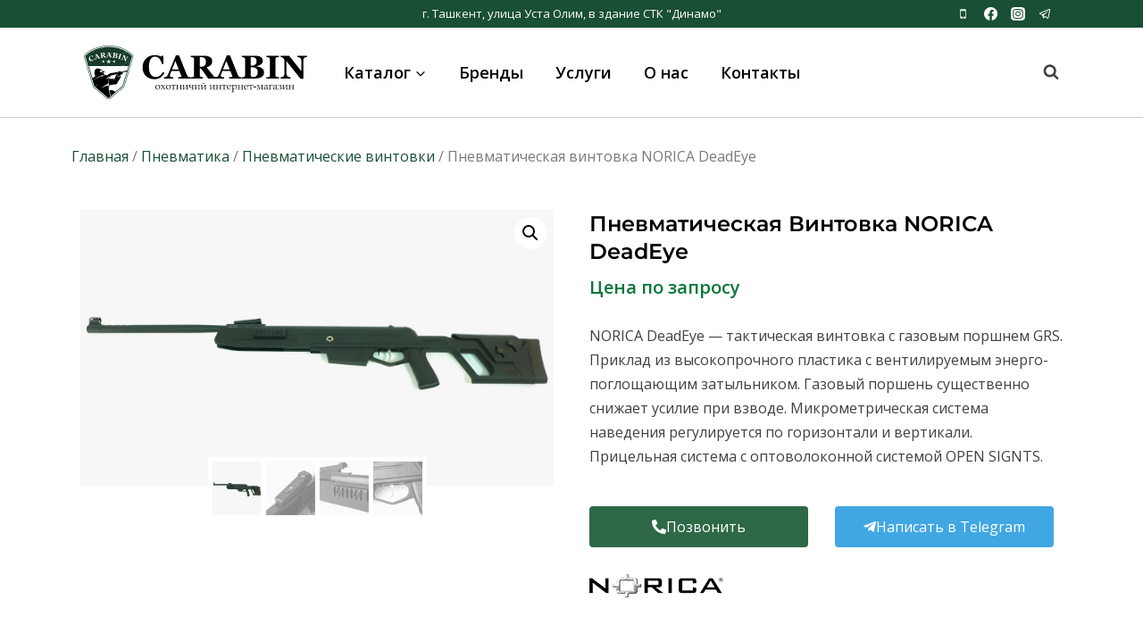

--- FILE ---
content_type: text/css
request_url: https://carabin.uz/wp-content/uploads/elementor/css/post-4716.css?ver=1767602475
body_size: 1636
content:
.elementor-4716 .elementor-element.elementor-element-5841934{margin-top:20px;margin-bottom:0px;}.elementor-4716 .elementor-element.elementor-element-5210c5a8 .woocommerce-breadcrumb{color:#7a7a7a;font-size:16px;line-height:1.7em;}.elementor-4716 .elementor-element.elementor-element-5210c5a8 .woocommerce-breadcrumb > a{color:var( --e-global-color-kadence1 );}.elementor-4716 .elementor-element.elementor-element-3de70157{margin-top:0px;margin-bottom:50px;}.elementor-4716 .elementor-element.elementor-element-5c4be2c5 > .elementor-element-populated{transition:background 0.3s, border 0.3s, border-radius 0.3s, box-shadow 0.3s;}.elementor-4716 .elementor-element.elementor-element-5c4be2c5 > .elementor-element-populated > .elementor-background-overlay{transition:background 0.3s, border-radius 0.3s, opacity 0.3s;}.elementor-4716 .elementor-element.elementor-element-1a0fc5de > .elementor-widget-wrap > .elementor-widget:not(.elementor-widget__width-auto):not(.elementor-widget__width-initial):not(:last-child):not(.elementor-absolute){--kit-widget-spacing:0px;}.elementor-4716 .elementor-element.elementor-element-4933cf5a .elementor-heading-title{font-family:"Montserrat", Sans-serif;font-size:24px;font-weight:600;text-transform:capitalize;line-height:1.3em;}.woocommerce .elementor-4716 .elementor-element.elementor-element-60892ea9 .woocommerce-review-link{color:#000000;font-family:"Merriweather", Sans-serif;font-size:14px;font-weight:200;line-height:1.7em;}.woocommerce .elementor-4716 .elementor-element.elementor-element-60892ea9 .star-rating{font-size:0.7em;}.elementor-4716 .elementor-element.elementor-element-6a197b4f{text-align:left;}.woocommerce .elementor-4716 .elementor-element.elementor-element-6a197b4f .price{color:#0A7839;font-family:"Open Sans", Sans-serif;font-size:20px;font-weight:600;line-height:0.5em;}.woocommerce .elementor-4716 .elementor-element.elementor-element-6a197b4f .price ins{color:#008A3B;font-size:23px;font-weight:200;}body:not(.rtl) .elementor-4716 .elementor-element.elementor-element-6a197b4f:not(.elementor-product-price-block-yes) del{margin-right:0px;}body.rtl .elementor-4716 .elementor-element.elementor-element-6a197b4f:not(.elementor-product-price-block-yes) del{margin-left:0px;}.elementor-4716 .elementor-element.elementor-element-6a197b4f.elementor-product-price-block-yes del{margin-bottom:0px;}.elementor-4716 .elementor-element.elementor-element-5005a0ee{text-align:left;}.woocommerce .elementor-4716 .elementor-element.elementor-element-5005a0ee .woocommerce-product-details__short-description{font-family:"Open Sans", Sans-serif;font-size:16px;font-weight:400;line-height:1.7em;}.elementor-4716 .elementor-element.elementor-element-cca99dc{padding:0px 0px 0px 0px;}.elementor-4716 .elementor-element.elementor-element-d4d20c3 > .elementor-element-populated{margin:0px 0px 0px -10px;--e-column-margin-right:0px;--e-column-margin-left:-10px;}.elementor-4716 .elementor-element.elementor-element-69815cd .elementor-button{background-color:var( --e-global-color-kadence2 );font-size:16px;}.elementor-4716 .elementor-element.elementor-element-69815cd .elementor-button-content-wrapper{flex-direction:row;}.elementor-4716 .elementor-element.elementor-element-733102f .elementor-button{background-color:#40A7E3;font-size:16px;}.elementor-4716 .elementor-element.elementor-element-733102f .elementor-button:hover, .elementor-4716 .elementor-element.elementor-element-733102f .elementor-button:focus{background-color:#0C75B3;}.elementor-4716 .elementor-element.elementor-element-733102f .elementor-button-content-wrapper{flex-direction:row;}.elementor-4716 .elementor-element.elementor-element-f0b24d0{margin:20px 0px calc(var(--kit-widget-spacing, 0px) + 20px) 0px;}.woocommerce .elementor-4716 .elementor-element.elementor-element-17f5e3d2 .woocommerce-tabs ul.wc-tabs li{background-color:#FBFBFB;border-radius:4px 4px 0 0;}.woocommerce .elementor-4716 .elementor-element.elementor-element-17f5e3d2 .woocommerce-tabs .woocommerce-Tabs-panel, .woocommerce .elementor-4716 .elementor-element.elementor-element-17f5e3d2 .woocommerce-tabs ul.wc-tabs li.active{background-color:#FFFFFF;}.woocommerce .elementor-4716 .elementor-element.elementor-element-17f5e3d2 .woocommerce-tabs ul.wc-tabs li.active{border-bottom-color:#FFFFFF;}.woocommerce .elementor-4716 .elementor-element.elementor-element-17f5e3d2 .woocommerce-tabs ul.wc-tabs li a{font-family:"Montserrat", Sans-serif;font-size:16px;}.woocommerce .elementor-4716 .elementor-element.elementor-element-17f5e3d2 .woocommerce-tabs .woocommerce-Tabs-panel{font-family:"Open Sans", Sans-serif;font-size:16px;font-weight:400;line-height:1.6em;border-radius:0px 0px 0px 0px;}.woocommerce .elementor-4716 .elementor-element.elementor-element-17f5e3d2 .woocommerce-Tabs-panel h2{color:#000000;}.woocommerce .elementor-4716 .elementor-element.elementor-element-17f5e3d2 .woocommerce-tabs .woocommerce-Tabs-panel h2{font-family:"Montserrat", Sans-serif;font-size:28px;font-weight:700;}.woocommerce .elementor-4716 .elementor-element.elementor-element-17f5e3d2 .woocommerce-tabs ul.wc-tabs{margin-left:0px;margin-right:0px;}.elementor-4716 .elementor-element.elementor-element-197623c.elementor-wc-products ul.products li.product{text-align:left;border-radius:0px;}.elementor-4716 .elementor-element.elementor-element-197623c.elementor-wc-products  ul.products{grid-column-gap:20px;grid-row-gap:40px;}.elementor-4716 .elementor-element.elementor-element-197623c.elementor-wc-products ul.products li.product .woocommerce-loop-product__title, .elementor-4716 .elementor-element.elementor-element-197623c.elementor-wc-products ul.products li.product .woocommerce-loop-category__title{font-family:"Montserrat", Sans-serif;font-size:14px;}.woocommerce .elementor-4716 .elementor-element.elementor-element-197623c.elementor-wc-products .products > h2{color:#000000;font-family:"Montserrat", Sans-serif;font-size:28px;font-weight:700;text-transform:capitalize;text-align:left;}.elementor-4716 .elementor-element.elementor-element-197623c.elementor-wc-products ul.products li.product .price{color:#0A7839;font-family:"Montserrat", Sans-serif;}.elementor-4716 .elementor-element.elementor-element-197623c.elementor-wc-products ul.products li.product .price ins{color:#0A7839;}.elementor-4716 .elementor-element.elementor-element-197623c.elementor-wc-products ul.products li.product .price ins .amount{color:#0A7839;}.elementor-4716 .elementor-element.elementor-element-197623c.elementor-wc-products ul.products li.product .price del{color:#898989;}.elementor-4716 .elementor-element.elementor-element-197623c.elementor-wc-products ul.products li.product .price del .amount{color:#898989;}.elementor-4716 .elementor-element.elementor-element-197623c.elementor-wc-products ul.products li.product .button{background-color:rgba(255,255,255,0.06);border-color:#bababa;font-family:"Merriweather", Sans-serif;border-style:solid;border-width:1px 1px 1px 1px;border-radius:0px 0px 0px 0px;margin-top:25px;}.elementor-4716 .elementor-element.elementor-element-197623c.elementor-wc-products ul.products li.product span.onsale{display:block;}@media(min-width:768px){.elementor-4716 .elementor-element.elementor-element-d4d20c3{width:50%;}.elementor-4716 .elementor-element.elementor-element-4758cab{width:50%;}}@media(max-width:1024px){.elementor-4716 .elementor-element.elementor-element-3de70157{margin-top:0px;margin-bottom:0px;}.elementor-4716 .elementor-element.elementor-element-5c4be2c5 > .elementor-element-populated{padding:30px 30px 30px 30px;}.elementor-4716 .elementor-element.elementor-element-1a0fc5de > .elementor-element-populated{padding:30px 30px 30px 30px;}.elementor-4716 .elementor-element.elementor-element-3a528c26{margin-top:0px;margin-bottom:0px;padding:0px 0px 0px 0px;}.elementor-4716 .elementor-element.elementor-element-f2094ac > .elementor-element-populated{padding:30px 30px 30px 30px;}.elementor-4716 .elementor-element.elementor-element-197623c.elementor-wc-products  ul.products{grid-column-gap:20px;grid-row-gap:40px;}}@media(max-width:767px){.elementor-4716 .elementor-element.elementor-element-5841934{margin-top:0px;margin-bottom:0px;}.elementor-4716 .elementor-element.elementor-element-5210c5a8 .woocommerce-breadcrumb{font-size:14px;text-align:center;}.elementor-4716 .elementor-element.elementor-element-5c4be2c5 > .elementor-element-populated{margin:0px 0px 0px 0px;--e-column-margin-right:0px;--e-column-margin-left:0px;padding:0px 0px 0px 0px;}.elementor-4716 .elementor-element.elementor-element-4933cf5a .elementor-heading-title{font-size:24px;}.woocommerce .elementor-4716 .elementor-element.elementor-element-6a197b4f .price{font-size:16px;}.elementor-4716 .elementor-element.elementor-element-5005a0ee{margin:30px 0px calc(var(--kit-widget-spacing, 0px) + 0px) 0px;}.elementor-4716 .elementor-element.elementor-element-cca99dc{padding:0px 0px 0px 0px;}.elementor-4716 .elementor-element.elementor-element-d4d20c3 > .elementor-element-populated{margin:0px 0px 0px 0px;--e-column-margin-right:0px;--e-column-margin-left:0px;}.elementor-4716 .elementor-element.elementor-element-f2094ac > .elementor-element-populated{padding:20px 20px 20px 20px;}.elementor-4716 .elementor-element.elementor-element-197623c.elementor-wc-products  ul.products{grid-column-gap:20px;grid-row-gap:40px;}}

--- FILE ---
content_type: image/svg+xml
request_url: https://carabin.uz/wp-content/uploads/2020/12/Logo-Carabin.svg
body_size: 22026
content:
<?xml version="1.0" encoding="UTF-8"?>
<!DOCTYPE svg PUBLIC "-//W3C//DTD SVG 1.1//EN" "http://www.w3.org/Graphics/SVG/1.1/DTD/svg11.dtd">
<!-- Creator: CorelDRAW 2019 (64-Bit) -->
<svg xmlns="http://www.w3.org/2000/svg" xml:space="preserve" width="686px" height="164px" version="1.1" style="shape-rendering:geometricPrecision; text-rendering:geometricPrecision; image-rendering:optimizeQuality; fill-rule:evenodd; clip-rule:evenodd"
viewBox="0 0 240.48 57.35"
 xmlns:xlink="http://www.w3.org/1999/xlink">
 <defs>
  <style type="text/css">
   <![CDATA[
    .str0 {stroke:#091A11;stroke-width:0.32;stroke-miterlimit:22.9256}
    .fil6 {fill:none;fill-rule:nonzero}
    .fil0 {fill:#FEFEFE}
    .fil8 {fill:white}
    .fil1 {fill:#373435;fill-rule:nonzero}
    .fil4 {fill:black;fill-rule:nonzero}
    .fil5 {fill:#091A11;fill-rule:nonzero}
    .fil2 {fill:#173D2A;fill-rule:nonzero}
    .fil3 {fill:#173D2A;fill-rule:nonzero}
    .fil9 {fill:#1F1F1F;fill-rule:nonzero}
    .fil7 {fill:#FEFEFE;fill-rule:nonzero}
   ]]>
  </style>
 </defs>
 <g id="Слой_x0020_1">
  <metadata id="CorelCorpID_0Corel-Layer"/>
  <g>
   <path class="fil0" d="M11.26 43.08c-1.99,-7.04 -3.99,-14.08 -5.98,-21.12 13.84,-8.01 28.17,-6.87 42.82,0l-6.38 20.92 -15.29 13.14 -15.17 -12.94z"/>
   <path id="1" class="fil1" d="M5.24 21.9l0.07 0.11 0.03 -0.07 0.19 0.66 0.18 0.66 0.19 0.66 0.19 0.66 0.18 0.66 0.19 0.66 0.19 0.66 0.18 0.66 0.19 0.66 0.19 0.66 0.19 0.66 0.18 0.66 0.19 0.66 0.19 0.66 0.18 0.66 0.19 0.66 0.19 0.66 0.18 0.66 0.19 0.66 0.19 0.66 0.19 0.66 0.18 0.66 0.19 0.66 0.19 0.66 0.18 0.66 0.19 0.66 0.19 0.66 0.18 0.66 0.19 0.66 0.19 0.66 0.18 0.66 0.19 0.66 -0.12 0.04 -0.19 -0.66 -0.19 -0.66 -0.18 -0.66 -0.19 -0.66 -0.19 -0.66 -0.18 -0.66 -0.19 -0.66 -0.19 -0.66 -0.19 -0.66 -0.18 -0.66 -0.19 -0.66 -0.19 -0.66 -0.18 -0.66 -0.19 -0.66 -0.19 -0.66 -0.18 -0.66 -0.19 -0.66 -0.19 -0.66 -0.19 -0.66 -0.18 -0.66 -0.19 -0.66 -0.19 -0.66 -0.18 -0.66 -0.19 -0.66 -0.19 -0.66 -0.18 -0.66 -0.19 -0.66 -0.19 -0.66 -0.19 -0.66 -0.18 -0.66 -0.19 -0.66 -0.19 -0.66 0.03 -0.08zm-0.03 0.08l-0.01 -0.05 0.04 -0.03 -0.03 0.08zm42.95 0l-0.12 -0.04 0.03 0.08 -1.37 -0.63 -1.37 -0.59 -1.37 -0.56 -1.36 -0.52 -1.36 -0.49 -1.37 -0.45 -1.35 -0.41 -1.36 -0.37 -1.36 -0.34 -1.35 -0.3 -1.35 -0.25 -1.35 -0.22 -1.34 -0.17 -1.35 -0.14 -1.34 -0.09 -1.34 -0.05 -1.33 0 -1.34 0.04 -1.33 0.08 -1.33 0.13 -1.32 0.18 -1.33 0.22 -1.32 0.27 -1.32 0.32 -1.31 0.36 -1.32 0.42 -1.31 0.46 -1.31 0.52 -1.3 0.56 -1.3 0.62 -1.3 0.67 -1.3 0.72 -0.07 -0.11 1.31 -0.72 1.3 -0.68 1.31 -0.61 1.3 -0.57 1.32 -0.52 1.31 -0.47 1.32 -0.41 1.32 -0.37 1.32 -0.32 1.33 -0.27 1.33 -0.22 1.33 -0.18 1.33 -0.13 1.34 -0.08 1.34 -0.04 1.34 0 1.34 0.05 1.35 0.09 1.34 0.14 1.35 0.17 1.35 0.22 1.36 0.26 1.35 0.29 1.36 0.34 1.36 0.37 1.36 0.42 1.37 0.45 1.36 0.49 1.37 0.52 1.37 0.56 1.37 0.59 1.38 0.63 0.03 0.08zm-0.03 -0.08l0.05 0.02 -0.02 0.06 -0.03 -0.08zm-6.47 20.96l6.38 -20.92 0.12 0.04 -6.38 20.92 -0.02 0.03 -0.1 -0.07zm0.12 0.04l0 0.01 -0.02 0.02 0.02 -0.03zm-15.4 13.07l15.3 -13.14 0.08 0.1 -15.29 13.13 -0.09 0 0 -0.09zm0.09 0.09l-0.04 0.04 -0.05 -0.04 0.09 0zm-15.17 -13.03l15.17 12.94 -0.09 0.09 -15.16 -12.93 -0.02 -0.03 0.1 -0.07zm-0.08 0.1l-0.02 -0.01 0 -0.02 0.02 0.03z"/>
  </g>
  <path class="fil2" d="M48.82 17.18c-0.35,0.15 -0.74,0.33 -1.17,0.5 -0.43,0.18 -0.89,0.37 -1.35,0.56 -0.46,0.19 -0.92,0.37 -1.35,0.54 -0.44,0.17 -0.84,0.33 -1.19,0.46 -0.7,0.26 -1.17,0.43 -1.17,0.43 0,0 0.45,-0.22 1.13,-0.51 0.34,-0.15 0.74,-0.32 1.17,-0.51 0.43,-0.18 0.89,-0.37 1.35,-0.56 0.46,-0.18 0.92,-0.36 1.35,-0.54 0.43,-0.17 0.84,-0.32 1.19,-0.45 0.7,-0.27 1.17,-0.43 1.17,-0.43 0,0 -0.45,0.21 -1.13,0.51zm-12.33 -7.43c-0.08,0.05 -0.19,0.11 -0.31,0.16 -0.12,0.04 -0.24,0.07 -0.34,0.09 -0.1,0.01 -0.17,0.01 -0.17,0.01 0,0 0.05,-0.05 0.14,-0.1 0.08,-0.05 0.19,-0.11 0.31,-0.16 0.11,-0.04 0.24,-0.07 0.33,-0.09 0.1,-0.01 0.17,-0.01 0.17,-0.01 0,0 -0.05,0.05 -0.13,0.1zm-6.69 -0.81c-0.26,0.05 -0.6,0.13 -0.95,0.2 -0.34,0.08 -0.68,0.15 -0.94,0.21 -0.26,0.05 -0.43,0.09 -0.43,0.09 0,0 0.16,-0.09 0.4,-0.18 0.25,-0.1 0.59,-0.2 0.94,-0.28 0.34,-0.07 0.7,-0.12 0.96,-0.13 0.27,-0.02 0.45,-0.01 0.45,-0.01 0,0 -0.18,0.04 -0.43,0.1zm-4.18 0.39c-0.36,0.1 -0.69,0.19 -0.98,0.27 -0.57,0.16 -0.95,0.27 -0.95,0.27 0,0 0.37,-0.16 0.92,-0.36 0.28,-0.1 0.61,-0.21 0.96,-0.32 0.36,-0.1 0.74,-0.21 1.12,-0.32 0.38,-0.09 0.77,-0.18 1.13,-0.27 0.36,-0.08 0.7,-0.13 1,-0.19 0.58,-0.1 0.97,-0.14 0.97,-0.14 0,0 -0.38,0.09 -0.95,0.23 -0.29,0.07 -0.63,0.15 -0.99,0.24 -0.35,0.09 -0.74,0.19 -1.12,0.29 -0.38,0.1 -0.76,0.2 -1.11,0.3zm-4.33 -6.89c-0.35,0.15 -0.82,0.35 -1.29,0.54 -0.47,0.19 -0.95,0.36 -1.31,0.48 -0.37,0.12 -0.61,0.19 -0.61,0.19 0,0 0.22,-0.12 0.57,-0.28 0.35,-0.16 0.81,-0.36 1.29,-0.54 0.47,-0.19 0.95,-0.36 1.31,-0.48 0.36,-0.12 0.61,-0.19 0.61,-0.19 0,0 -0.23,0.12 -0.57,0.28zm-10.18 3.54c-0.22,0.12 -0.53,0.28 -0.84,0.42 -0.31,0.14 -0.63,0.26 -0.87,0.35 -0.25,0.09 -0.41,0.13 -0.41,0.13 0,0 0.14,-0.09 0.37,-0.21 0.22,-0.13 0.53,-0.28 0.84,-0.42 0.31,-0.14 0.63,-0.27 0.87,-0.36 0.25,-0.08 0.41,-0.13 0.41,-0.13 0,0 -0.14,0.09 -0.37,0.22zm-1.9 8.34c-0.44,0.16 -1.04,0.35 -1.64,0.51 -0.6,0.16 -1.21,0.29 -1.67,0.38 -0.47,0.08 -0.78,0.12 -0.78,0.12 0,0 0.3,-0.09 0.75,-0.21 0.45,-0.12 1.06,-0.28 1.66,-0.45 0.6,-0.16 1.2,-0.32 1.65,-0.44 0.45,-0.12 0.75,-0.19 0.75,-0.19 0,0 -0.28,0.12 -0.72,0.28zm-1.51 3.74c-0.1,0.05 -0.23,0.11 -0.37,0.15 -0.14,0.04 -0.28,0.07 -0.4,0.08 -0.11,0.02 -0.18,0.01 -0.18,0.01 0,0 0.06,-0.04 0.16,-0.1 0.09,-0.05 0.23,-0.11 0.37,-0.15 0.14,-0.04 0.28,-0.07 0.39,-0.08 0.11,-0.02 0.19,-0.01 0.19,-0.01 0,0 -0.06,0.04 -0.16,0.1zm-2.27 -1.92c-0.35,0.09 -0.69,0.19 -0.95,0.26 -0.26,0.07 -0.44,0.12 -0.44,0.12 0,0 0.15,-0.09 0.4,-0.2 0.25,-0.12 0.59,-0.24 0.94,-0.34 0.35,-0.09 0.71,-0.15 0.99,-0.18 0.27,-0.03 0.45,-0.03 0.45,-0.03 0,0 -0.18,0.05 -0.44,0.12 -0.26,0.07 -0.61,0.16 -0.95,0.25zm46.07 -5.4c-1.34,-1.36 -2.92,-2.6 -4.67,-3.71 -0.15,0.06 -0.24,0.09 -0.24,0.09 0,0 0.06,-0.05 0.17,-0.13 -0.24,-0.15 -0.48,-0.3 -0.72,-0.44 -0.44,0.2 -0.89,0.4 -1.35,0.61 -0.58,0.26 -1.15,0.51 -1.69,0.75 -0.55,0.23 -1.05,0.45 -1.49,0.64 -0.87,0.36 -1.46,0.6 -1.46,0.6 0,0 0.57,-0.28 1.42,-0.69 0.43,-0.2 0.93,-0.43 1.46,-0.68 0.54,-0.25 1.12,-0.51 1.69,-0.77 0.43,-0.19 0.85,-0.37 1.26,-0.56 -5.47,-3.2 -12.45,-5.12 -19.26,-5.12 -9.48,0 -19.24,3.7 -24.89,9.42 -0.28,0.28 -0.36,0.61 -0.36,0.76l0 0.05 3.87 12.71c0.21,-0.09 0.42,-0.18 0.66,-0.28l-0.62 -2.03 5.73 0c0.29,-0.11 0.47,-0.17 0.47,-0.17 0,0 -0.14,0.06 -0.37,0.17l13.61 0c0.34,-0.1 0.69,-0.18 0.95,-0.23 0.28,-0.06 0.47,-0.09 0.47,-0.09 0,0 -0.17,0.08 -0.44,0.18 -0.12,0.04 -0.27,0.09 -0.42,0.14l14.96 0c0.06,-0.03 0.12,-0.05 0.18,-0.07 0.32,-0.12 0.67,-0.24 1.01,-0.37 0.34,-0.11 0.69,-0.23 1.01,-0.34 0.33,-0.11 0.63,-0.2 0.89,-0.29 0.53,-0.16 0.88,-0.26 0.88,-0.26 0,0 -0.33,0.15 -0.84,0.35 -0.26,0.1 -0.55,0.22 -0.88,0.33 -0.32,0.12 -0.66,0.24 -1,0.37 -0.28,0.09 -0.56,0.19 -0.83,0.28l7.29 0 -6.35 20.83c-0.07,0.28 -0.14,0.34 -0.18,0.38l-14.63 12.04c-0.2,0.16 -0.54,0.16 -0.73,-0.01l-14.25 -12.01c-0.06,-0.06 -0.11,-0.12 -0.13,-0.21l-5.75 -18.87c-0.23,0.09 -0.45,0.18 -0.66,0.26l5.71 18.75 0.01 0.03c0.06,0.21 0.18,0.41 0.36,0.56l14.24 12.01c0.23,0.19 0.53,0.3 0.84,0.3 0.3,0 0.59,-0.11 0.82,-0.29l14.63 -12.05c0.2,-0.16 0.32,-0.38 0.4,-0.71l9.54 -31.26c0.07,-0.33 -0.05,-0.69 -0.32,-0.97z"/>
  <g>
   <path class="fil3" d="M52.75 11.95l-9.54 31.26c-0.13,0.51 -0.35,0.89 -0.71,1.18l-14.63 12.04c-0.4,0.33 -0.91,0.51 -1.44,0.51 -0.55,0 -1.07,-0.19 -1.47,-0.52l-14.24 -12.02c-0.33,-0.28 -0.56,-0.63 -0.66,-1.04l-9.61 -31.53c-0.11,-0.45 0.03,-1.16 0.59,-1.72 5.81,-5.9 15.85,-9.7 25.58,-9.7 9.72,0 19.76,3.8 25.57,9.7 0.51,0.51 0.71,1.2 0.56,1.84zm-0.3 -2.08c-5.88,-5.96 -16.02,-9.8 -25.83,-9.8 -9.82,0 -19.96,3.84 -25.84,9.8 -0.69,0.7 -0.79,1.53 -0.67,2.05l9.61 31.53c0.11,0.47 0.38,0.88 0.76,1.21l14.25 12.01c0.46,0.4 1.07,0.61 1.7,0.61 0.61,0 1.21,-0.21 1.67,-0.59l14.63 -12.04c0.42,-0.34 0.68,-0.77 0.83,-1.36l9.53 -31.26c0.19,-0.76 -0.05,-1.56 -0.64,-2.16z"/>
   <path id="1" class="fil3" d="M43.15 43.19l9.53 -31.26 0.13 0.03 -9.54 31.26 -0.12 -0.03 0 0zm0 0l0 0 0 0 0 0zm-0.61 1.25l-0.08 -0.1 0 0 0.03 -0.03 0.03 -0.03 0.03 -0.02 0.03 -0.03 0.03 -0.03 0.03 -0.03 0.03 -0.03 0.02 -0.03 0.03 -0.03 0.03 -0.03 0.02 -0.03 0.03 -0.04 0.02 -0.03 0.02 -0.03 0.02 -0.04 0.03 -0.03 0.02 -0.04 0.02 -0.04 0.02 -0.03 0.02 -0.04 0.01 -0.04 0.02 -0.04 0.02 -0.04 0.02 -0.04 0.01 -0.04 0.02 -0.04 0.01 -0.04 0.02 -0.05 0.01 -0.04 0.01 -0.05 0.02 -0.04 0.01 -0.05 0.13 0.03 -0.02 0.05 -0.01 0.05 -0.01 0.05 -0.02 0.04 -0.01 0.05 -0.02 0.04 -0.02 0.05 -0.01 0.04 -0.02 0.04 -0.02 0.05 -0.02 0.04 -0.02 0.04 -0.02 0.04 -0.02 0.04 -0.02 0.04 -0.02 0.03 -0.03 0.04 -0.02 0.04 -0.02 0.03 -0.03 0.04 -0.03 0.04 -0.02 0.03 -0.03 0.03 -0.03 0.04 -0.02 0.03 -0.03 0.03 -0.03 0.03 -0.04 0.03 -0.03 0.03 -0.03 0.03 -0.03 0.03 -0.04 0.03 0 0zm0 0l0 0 0 0 0 0zm-14.71 11.94l14.63 -12.04 0.08 0.1 -14.63 12.04 0 0 -0.08 -0.1zm-1.4 0.63l0 -0.14 0 0 0.04 0 0.05 0 0.05 0 0.05 0 0.05 -0.01 0.04 0 0.05 -0.01 0.05 -0.01 0.05 -0.01 0.04 -0.01 0.05 -0.01 0.04 -0.01 0.05 -0.01 0.05 -0.01 0.04 -0.02 0.05 -0.01 0.04 -0.02 0.04 -0.02 0.05 -0.01 0.04 -0.02 0.04 -0.02 0.05 -0.02 0.04 -0.03 0.04 -0.02 0.04 -0.02 0.04 -0.03 0.04 -0.02 0.04 -0.03 0.04 -0.02 0.03 -0.03 0.04 -0.03 0.04 -0.03 0.08 0.1 -0.04 0.03 -0.04 0.03 -0.04 0.03 -0.04 0.03 -0.04 0.03 -0.04 0.03 -0.04 0.02 -0.05 0.03 -0.04 0.02 -0.05 0.02 -0.04 0.03 -0.05 0.02 -0.04 0.02 -0.05 0.02 -0.04 0.01 -0.05 0.02 -0.05 0.02 -0.05 0.01 -0.04 0.02 -0.05 0.01 -0.05 0.01 -0.05 0.01 -0.05 0.01 -0.05 0.01 -0.05 0.01 -0.05 0.01 -0.05 0 -0.05 0.01 -0.05 0 -0.05 0 -0.05 0.01 -0.05 0 0 0zm-1.51 -0.54l0.08 -0.1 0 0 0.04 0.03 0.04 0.03 0.04 0.02 0.03 0.03 0.04 0.03 0.04 0.03 0.04 0.02 0.05 0.02 0.04 0.03 0.04 0.02 0.04 0.02 0.05 0.02 0.04 0.02 0.04 0.02 0.05 0.02 0.04 0.01 0.05 0.02 0.04 0.01 0.05 0.02 0.05 0.01 0.04 0.01 0.05 0.01 0.05 0.01 0.05 0.01 0.04 0.01 0.05 0.01 0.05 0 0.05 0.01 0.05 0 0.05 0 0.05 0 0.05 0 0 0.14 -0.06 0 -0.05 -0.01 -0.05 0 -0.05 0 -0.05 -0.01 -0.05 0 -0.06 -0.01 -0.05 -0.01 -0.05 -0.01 -0.05 -0.01 -0.05 -0.01 -0.05 -0.01 -0.05 -0.02 -0.04 -0.01 -0.05 -0.02 -0.05 -0.01 -0.05 -0.02 -0.05 -0.02 -0.04 -0.02 -0.05 -0.02 -0.04 -0.02 -0.05 -0.02 -0.04 -0.03 -0.05 -0.02 -0.04 -0.03 -0.04 -0.02 -0.05 -0.03 -0.04 -0.03 -0.04 -0.03 -0.04 -0.03 -0.04 -0.03 -0.04 -0.03 0 0zm0 0l0 0 0 0 0 0zm-14.16 -12.12l14.24 12.02 -0.08 0.1 -14.25 -12.02 0 0 0.09 -0.1zm-0.09 0.1l0 0 0 0 0 0zm-0.67 -1.07l0.12 -0.04 0 0 0.01 0.04 0.01 0.04 0.01 0.03 0.01 0.04 0.02 0.03 0.01 0.04 0.01 0.03 0.02 0.04 0.01 0.03 0.02 0.04 0.01 0.03 0.02 0.03 0.02 0.04 0.02 0.03 0.02 0.03 0.02 0.03 0.02 0.04 0.02 0.03 0.02 0.03 0.02 0.03 0.02 0.03 0.03 0.03 0.02 0.03 0.03 0.03 0.02 0.02 0.03 0.03 0.03 0.03 0.02 0.03 0.03 0.02 0.03 0.03 0.03 0.03 0.03 0.02 -0.09 0.1 -0.03 -0.02 -0.03 -0.03 -0.03 -0.03 -0.03 -0.03 -0.03 -0.03 -0.03 -0.03 -0.02 -0.03 -0.03 -0.03 -0.03 -0.03 -0.02 -0.03 -0.03 -0.03 -0.02 -0.03 -0.03 -0.04 -0.02 -0.03 -0.02 -0.03 -0.02 -0.04 -0.02 -0.03 -0.02 -0.03 -0.02 -0.04 -0.02 -0.03 -0.02 -0.04 -0.02 -0.04 -0.02 -0.03 -0.01 -0.04 -0.02 -0.04 -0.01 -0.03 -0.02 -0.04 -0.01 -0.04 -0.01 -0.04 -0.01 -0.04 -0.01 -0.03 -0.01 -0.04 0 0zm0.12 -0.04l0 0 0 0 0 0zm-9.61 -31.53l9.61 31.53 -0.12 0.04 -9.61 -31.53 0 0 0.12 -0.04zm-0.12 0.04l0 0 0 -0.01 0 0.01zm0.6 -1.79l0.09 0.09 0 0 -0.05 0.05 -0.04 0.06 -0.05 0.05 -0.04 0.05 -0.04 0.06 -0.04 0.05 -0.03 0.06 -0.04 0.05 -0.03 0.06 -0.03 0.05 -0.03 0.06 -0.02 0.05 -0.02 0.06 -0.03 0.06 -0.01 0.05 -0.02 0.06 -0.02 0.05 -0.01 0.06 -0.01 0.05 -0.01 0.05 -0.01 0.06 -0.01 0.05 0 0.05 -0.01 0.05 0 0.05 0 0.05 0 0.05 0.01 0.04 0 0.05 0.01 0.04 0.01 0.04 0.01 0.04 -0.13 0.04 -0.01 -0.05 -0.01 -0.05 -0.01 -0.05 0 -0.05 0 -0.05 -0.01 -0.05 0 -0.05 0 -0.06 0.01 -0.05 0 -0.05 0.01 -0.06 0.01 -0.06 0.01 -0.06 0.01 -0.05 0.02 -0.06 0.01 -0.06 0.02 -0.06 0.02 -0.06 0.02 -0.06 0.03 -0.06 0.03 -0.06 0.03 -0.06 0.03 -0.06 0.03 -0.06 0.04 -0.05 0.03 -0.06 0.04 -0.06 0.05 -0.06 0.04 -0.05 0.05 -0.06 0.05 -0.06 0.05 -0.05 0 0zm0.09 0.09l0 0 0 0 0 0zm25.54 -9.81l0 0.13 0 0 -0.91 0.01 -0.92 0.04 -0.91 0.05 -0.91 0.08 -0.91 0.09 -0.91 0.12 -0.9 0.14 -0.9 0.16 -0.9 0.18 -0.89 0.19 -0.88 0.22 -0.88 0.24 -0.87 0.25 -0.86 0.27 -0.85 0.29 -0.84 0.31 -0.82 0.32 -0.82 0.34 -0.8 0.36 -0.79 0.38 -0.77 0.39 -0.76 0.4 -0.74 0.42 -0.73 0.44 -0.7 0.45 -0.69 0.47 -0.67 0.48 -0.64 0.49 -0.63 0.51 -0.6 0.51 -0.58 0.54 -0.56 0.54 -0.09 -0.09 0.56 -0.55 0.58 -0.53 0.61 -0.52 0.63 -0.51 0.65 -0.5 0.67 -0.48 0.69 -0.47 0.71 -0.45 0.72 -0.44 0.75 -0.42 0.76 -0.41 0.77 -0.39 0.8 -0.38 0.8 -0.36 0.82 -0.34 0.83 -0.32 0.84 -0.31 0.85 -0.29 0.87 -0.28 0.87 -0.25 0.88 -0.24 0.88 -0.21 0.9 -0.2 0.89 -0.18 0.91 -0.16 0.9 -0.14 0.92 -0.12 0.91 -0.09 0.91 -0.08 0.92 -0.05 0.91 -0.04 0.92 -0.01 0 0zm25.62 9.72l-0.09 0.09 0 0 -0.56 -0.54 -0.58 -0.53 -0.6 -0.52 -0.63 -0.51 -0.64 -0.49 -0.67 -0.48 -0.69 -0.47 -0.7 -0.45 -0.73 -0.44 -0.74 -0.42 -0.76 -0.4 -0.77 -0.39 -0.79 -0.38 -0.8 -0.36 -0.82 -0.34 -0.82 -0.32 -0.84 -0.31 -0.85 -0.29 -0.86 -0.27 -0.87 -0.25 -0.88 -0.24 -0.88 -0.22 -0.89 -0.19 -0.9 -0.18 -0.9 -0.16 -0.9 -0.14 -0.91 -0.12 -0.91 -0.09 -0.91 -0.08 -0.91 -0.05 -0.91 -0.04 -0.91 -0.01 0 -0.13 0.91 0.01 0.91 0.04 0.92 0.05 0.91 0.08 0.92 0.09 0.91 0.12 0.9 0.14 0.91 0.16 0.9 0.18 0.89 0.2 0.89 0.21 0.87 0.24 0.88 0.25 0.86 0.28 0.85 0.29 0.84 0.31 0.83 0.32 0.82 0.34 0.81 0.36 0.79 0.38 0.77 0.39 0.76 0.41 0.75 0.42 0.73 0.44 0.7 0.45 0.69 0.47 0.67 0.48 0.65 0.5 0.63 0.51 0.61 0.52 0.58 0.53 0.56 0.55 0 0zm0.57 1.9l-0.13 -0.03 0 0 0.02 -0.06 0.01 -0.06 0.01 -0.05 0 -0.06 0.01 -0.06 0 -0.06 0 -0.06 0 -0.06 0 -0.06 -0.01 -0.05 0 -0.06 -0.01 -0.06 -0.01 -0.06 -0.01 -0.06 -0.02 -0.06 -0.01 -0.05 -0.02 -0.06 -0.02 -0.06 -0.02 -0.05 -0.03 -0.06 -0.02 -0.05 -0.03 -0.06 -0.03 -0.05 -0.03 -0.06 -0.03 -0.05 -0.04 -0.05 -0.03 -0.05 -0.04 -0.05 -0.04 -0.05 -0.04 -0.05 -0.05 -0.05 -0.04 -0.05 0.09 -0.09 0.05 0.05 0.04 0.05 0.05 0.05 0.04 0.06 0.04 0.05 0.04 0.05 0.04 0.06 0.03 0.06 0.03 0.05 0.03 0.06 0.03 0.06 0.03 0.06 0.03 0.06 0.02 0.06 0.02 0.06 0.02 0.06 0.02 0.06 0.01 0.06 0.02 0.06 0.01 0.07 0.01 0.06 0 0.06 0.01 0.07 0 0.06 0 0.06 0 0.07 0 0.06 -0.01 0.06 -0.01 0.06 -0.01 0.07 -0.01 0.06 -0.01 0.06 0 0zm0 0l0 0 0 0 0 0zm-26.19 -11.83l0 -0.13 0 0 0.92 0.01 0.92 0.03 0.92 0.06 0.93 0.08 0.92 0.1 0.92 0.12 0.91 0.14 0.92 0.16 0.9 0.18 0.91 0.2 0.89 0.22 0.89 0.23 0.88 0.26 0.87 0.28 0.86 0.29 0.85 0.31 0.84 0.33 0.83 0.35 0.81 0.36 0.8 0.38 0.78 0.4 0.77 0.41 0.75 0.43 0.74 0.44 0.71 0.46 0.7 0.47 0.68 0.49 0.66 0.5 0.63 0.51 0.61 0.53 0.59 0.54 0.57 0.56 -0.1 0.09 -0.56 -0.55 -0.58 -0.54 -0.61 -0.53 -0.63 -0.51 -0.66 -0.5 -0.67 -0.48 -0.7 -0.47 -0.71 -0.46 -0.73 -0.44 -0.75 -0.43 -0.77 -0.41 -0.78 -0.39 -0.8 -0.38 -0.81 -0.36 -0.82 -0.35 -0.84 -0.32 -0.84 -0.32 -0.86 -0.29 -0.87 -0.27 -0.88 -0.26 -0.88 -0.24 -0.89 -0.22 -0.9 -0.2 -0.91 -0.18 -0.91 -0.16 -0.91 -0.14 -0.92 -0.11 -0.91 -0.1 -0.92 -0.08 -0.93 -0.05 -0.92 -0.04 -0.91 -0.01 0 0zm-25.79 9.79l-0.1 -0.1 0 0 0.57 -0.55 0.59 -0.54 0.61 -0.53 0.64 -0.51 0.65 -0.5 0.68 -0.49 0.7 -0.47 0.71 -0.46 0.74 -0.44 0.75 -0.43 0.77 -0.41 0.78 -0.4 0.8 -0.38 0.81 -0.36 0.83 -0.35 0.84 -0.33 0.85 -0.31 0.86 -0.29 0.87 -0.28 0.88 -0.26 0.89 -0.23 0.89 -0.22 0.91 -0.2 0.9 -0.18 0.92 -0.16 0.91 -0.14 0.92 -0.12 0.92 -0.1 0.93 -0.08 0.92 -0.06 0.92 -0.03 0.93 -0.01 0 0.13 -0.92 0.01 -0.92 0.04 -0.93 0.05 -0.91 0.08 -0.92 0.1 -0.92 0.11 -0.91 0.14 -0.91 0.16 -0.91 0.18 -0.9 0.2 -0.89 0.22 -0.88 0.24 -0.88 0.26 -0.87 0.27 -0.86 0.29 -0.84 0.32 -0.84 0.32 -0.82 0.35 -0.81 0.36 -0.8 0.38 -0.78 0.39 -0.77 0.41 -0.75 0.43 -0.73 0.44 -0.71 0.46 -0.7 0.47 -0.67 0.48 -0.65 0.5 -0.64 0.51 -0.61 0.53 -0.58 0.54 -0.56 0.55 0 0zm-0.66 1.98l-0.12 0.04 0 -0.01 -0.01 -0.05 -0.01 -0.05 -0.01 -0.06 -0.01 -0.05 -0.01 -0.06 0 -0.06 0 -0.06 0 -0.06 0 -0.07 0.01 -0.06 0 -0.06 0.01 -0.07 0.01 -0.07 0.01 -0.07 0.02 -0.07 0.02 -0.06 0.02 -0.07 0.02 -0.07 0.02 -0.07 0.03 -0.08 0.03 -0.07 0.04 -0.07 0.03 -0.07 0.04 -0.07 0.04 -0.07 0.05 -0.07 0.05 -0.07 0.05 -0.07 0.05 -0.07 0.06 -0.07 0.06 -0.07 0.06 -0.07 0.1 0.1 -0.07 0.06 -0.05 0.07 -0.06 0.06 -0.05 0.07 -0.05 0.06 -0.04 0.07 -0.05 0.07 -0.04 0.06 -0.03 0.07 -0.04 0.07 -0.03 0.07 -0.03 0.06 -0.02 0.07 -0.03 0.07 -0.02 0.06 -0.02 0.07 -0.01 0.06 -0.02 0.07 -0.01 0.06 -0.01 0.07 -0.01 0.06 0 0.06 -0.01 0.06 0 0.06 0 0.06 0 0.05 0 0.06 0.01 0.05 0.01 0.06 0 0.05 0.01 0.04 0.01 0.05 0 0zm-0.12 0.04l0 -0.01 0 0 0 0.01zm9.6 31.53l-9.6 -31.53 0.12 -0.04 9.61 31.53 0 0 -0.13 0.04zm0.13 -0.04l0 0 0 0 0 0zm0.74 1.18l-0.08 0.1 0 0 -0.04 -0.03 -0.03 -0.03 -0.04 -0.04 -0.03 -0.03 -0.04 -0.03 -0.03 -0.04 -0.03 -0.03 -0.03 -0.04 -0.03 -0.03 -0.03 -0.04 -0.03 -0.04 -0.03 -0.03 -0.03 -0.04 -0.03 -0.04 -0.02 -0.04 -0.03 -0.04 -0.02 -0.04 -0.02 -0.04 -0.03 -0.04 -0.02 -0.04 -0.02 -0.04 -0.02 -0.04 -0.02 -0.04 -0.02 -0.05 -0.02 -0.04 -0.01 -0.04 -0.02 -0.04 -0.02 -0.05 -0.01 -0.04 -0.01 -0.05 -0.02 -0.04 -0.01 -0.05 0.13 -0.03 0.01 0.04 0.01 0.05 0.01 0.04 0.02 0.04 0.01 0.04 0.02 0.04 0.01 0.04 0.02 0.04 0.02 0.04 0.02 0.04 0.02 0.04 0.02 0.04 0.02 0.04 0.02 0.04 0.02 0.03 0.02 0.04 0.03 0.04 0.02 0.04 0.03 0.03 0.02 0.04 0.03 0.03 0.03 0.04 0.03 0.03 0.03 0.04 0.02 0.03 0.04 0.03 0.03 0.03 0.03 0.04 0.03 0.03 0.03 0.03 0.04 0.03 0.03 0.03 0 0zm-0.08 0.1l0 0 0 0 0 0zm14.25 12.01l-14.25 -12.01 0.08 -0.1 14.25 12.01 -0.08 0.1zm0 0l0 0 0 0 0 0zm1.74 0.5l0 0.13 0 0 -0.06 0 -0.06 -0.01 -0.06 0 -0.06 0 -0.06 -0.01 -0.06 -0.01 -0.06 0 -0.06 -0.01 -0.06 -0.01 -0.06 -0.02 -0.05 -0.01 -0.06 -0.01 -0.06 -0.02 -0.05 -0.02 -0.06 -0.01 -0.06 -0.02 -0.05 -0.02 -0.05 -0.03 -0.06 -0.02 -0.05 -0.02 -0.06 -0.03 -0.05 -0.02 -0.05 -0.03 -0.05 -0.03 -0.05 -0.03 -0.05 -0.03 -0.05 -0.03 -0.05 -0.03 -0.05 -0.04 -0.04 -0.03 -0.05 -0.04 -0.04 -0.04 0.08 -0.1 0.04 0.04 0.05 0.03 0.04 0.04 0.05 0.03 0.04 0.03 0.05 0.03 0.05 0.03 0.04 0.03 0.05 0.02 0.05 0.03 0.05 0.03 0.05 0.02 0.05 0.02 0.05 0.02 0.06 0.02 0.05 0.02 0.05 0.02 0.05 0.02 0.06 0.01 0.05 0.02 0.06 0.01 0.05 0.02 0.06 0.01 0.05 0.01 0.06 0.01 0.05 0 0.06 0.01 0.06 0.01 0.05 0 0.06 0 0.06 0.01 0.06 0 0 0zm1.63 -0.58l0.08 0.1 0 0 -0.04 0.04 -0.05 0.03 -0.05 0.04 -0.04 0.03 -0.05 0.03 -0.05 0.03 -0.05 0.03 -0.05 0.03 -0.05 0.03 -0.05 0.03 -0.05 0.02 -0.05 0.03 -0.06 0.02 -0.05 0.02 -0.05 0.02 -0.06 0.02 -0.05 0.02 -0.06 0.02 -0.05 0.01 -0.06 0.02 -0.06 0.01 -0.05 0.02 -0.06 0.01 -0.06 0.01 -0.05 0.01 -0.06 0 -0.06 0.01 -0.06 0.01 -0.06 0 -0.06 0 -0.06 0.01 -0.05 0 0 -0.13 0.05 0 0.06 -0.01 0.05 0 0.06 0 0.06 -0.01 0.05 0 0.06 -0.01 0.05 -0.01 0.06 -0.01 0.05 -0.01 0.05 -0.01 0.06 -0.02 0.05 -0.01 0.05 -0.02 0.06 -0.01 0.05 -0.02 0.05 -0.02 0.05 -0.02 0.05 -0.02 0.05 -0.02 0.05 -0.03 0.05 -0.02 0.05 -0.03 0.05 -0.02 0.05 -0.03 0.04 -0.03 0.05 -0.03 0.04 -0.03 0.05 -0.03 0.04 -0.03 0.05 -0.03 0.04 -0.04 0 0zm0.08 0.1l0 0 0 0 0 0zm14.63 -12.04l-14.63 12.04 -0.08 -0.1 14.63 -12.04 0.08 0.1zm0.72 -1.42l0.13 0.03 0 0 -0.02 0.06 -0.01 0.05 -0.02 0.05 -0.01 0.06 -0.02 0.05 -0.02 0.05 -0.02 0.05 -0.02 0.05 -0.02 0.05 -0.02 0.04 -0.02 0.05 -0.02 0.05 -0.03 0.04 -0.02 0.05 -0.03 0.04 -0.02 0.05 -0.03 0.04 -0.02 0.04 -0.03 0.04 -0.03 0.04 -0.03 0.04 -0.03 0.04 -0.03 0.04 -0.04 0.04 -0.03 0.03 -0.03 0.04 -0.04 0.04 -0.03 0.03 -0.04 0.04 -0.04 0.03 -0.04 0.03 -0.04 0.04 -0.08 -0.1 0.04 -0.03 0.04 -0.04 0.03 -0.03 0.04 -0.03 0.03 -0.04 0.03 -0.03 0.03 -0.03 0.04 -0.04 0.03 -0.04 0.03 -0.03 0.02 -0.04 0.03 -0.04 0.03 -0.03 0.03 -0.04 0.02 -0.04 0.03 -0.04 0.02 -0.04 0.03 -0.05 0.02 -0.04 0.02 -0.04 0.02 -0.05 0.02 -0.04 0.02 -0.05 0.02 -0.04 0.02 -0.05 0.02 -0.05 0.02 -0.05 0.01 -0.04 0.02 -0.06 0.01 -0.05 0.02 -0.05 0.01 -0.05 0 0zm0 0l0 0 0 0 0 0zm9.66 -31.23l-9.53 31.26 -0.13 -0.03 9.54 -31.27 0.12 0.04 0 0zm0 0l0 0 0 -0.01 0 0.01zm-0.75 -2.13l0.1 -0.09 0 0 0.05 0.05 0.06 0.06 0.05 0.06 0.05 0.06 0.04 0.07 0.05 0.06 0.04 0.06 0.04 0.07 0.04 0.07 0.03 0.06 0.04 0.07 0.03 0.07 0.03 0.07 0.03 0.07 0.02 0.07 0.02 0.07 0.02 0.07 0.02 0.08 0.02 0.07 0.01 0.07 0.01 0.08 0.01 0.07 0 0.07 0.01 0.08 0 0.07 -0.01 0.07 0 0.08 -0.01 0.07 -0.01 0.08 -0.01 0.07 -0.01 0.08 -0.02 0.07 -0.13 -0.03 0.02 -0.07 0.01 -0.07 0.02 -0.07 0 -0.07 0.01 -0.07 0 -0.07 0.01 -0.07 0 -0.07 -0.01 -0.07 0 -0.07 -0.01 -0.07 -0.01 -0.07 -0.01 -0.07 -0.02 -0.07 -0.01 -0.06 -0.02 -0.07 -0.02 -0.07 -0.03 -0.07 -0.02 -0.06 -0.03 -0.07 -0.03 -0.06 -0.03 -0.07 -0.03 -0.06 -0.04 -0.06 -0.04 -0.07 -0.04 -0.06 -0.04 -0.06 -0.05 -0.06 -0.04 -0.05 -0.05 -0.06 -0.05 -0.06 -0.06 -0.05 0 0z"/>
  </g>
  <g>
   <path class="fil4" d="M34.7 31.25c-0.56,0.38 -0.58,1.13 -0.43,1.75 0.14,0.58 0.44,1.1 0.74,1.61 -0.52,-0.5 -0.91,-1.13 -1.13,-1.81 0.11,0.34 -0.32,1.58 -0.51,1.9 -0.22,0.39 -0.67,0.66 -0.94,1.03 -0.41,0.56 -0.65,1.29 -0.87,1.94 0,0 0.01,-1 0.13,-1.35 0.12,-0.34 0.43,-0.89 0.43,-0.89 0,0 -2.83,0.25 -3.76,0.16 -0.94,-0.08 -2.23,-1.39 -2.23,-1.39 0,0 0.05,0.33 -0.17,0.42 -0.21,0.08 -0.21,0.08 -0.21,0.08 0,0 0.63,1.85 0.92,3.69 0.41,2.6 0.37,5.2 0.1,7.82 0.26,-1.28 0.48,-2.57 0.67,-3.87 1.46,-0.12 2.8,-0.64 4.29,-0.65 1.21,-0.01 3.74,-0.71 3.74,-0.71 0.26,-0.53 0.52,-1.05 0.79,-1.57 0.21,-0.39 0.41,-0.8 0.65,-1.18 0.21,-0.31 0.61,-0.61 0.69,-0.96 -0.63,-0.14 -1.29,-0.19 -1.93,-0.28 0.78,0.09 1.81,0.14 2.54,-0.13 0.03,-0.99 0.55,-1.71 1.17,-2.44 0.82,-0.96 0.17,-2.02 -0.61,-2.79 0,0 0.05,1.1 -0.31,1.32 -0.37,0.22 -1.93,0.17 -2.27,-0.16 -0.34,-0.34 -0.21,-0.97 -0.33,-1.39 -0.13,-0.42 -0.12,-0.7 -0.12,-0.71 -0.01,0.31 -0.83,0.42 -1.04,0.56z"/>
   <path class="fil4" d="M28.53 33.13c-0.01,0.01 -0.01,0.01 -0.01,0.02 0,0.03 -0.01,0.07 -0.03,0.1 -0.02,0.03 -0.05,0.06 -0.07,0.09 -0.26,0.27 -0.68,0.45 -1.05,0.51 -0.27,0.05 -0.51,0.12 -0.8,0.1 -0.4,-0.02 -0.69,-0.39 -0.96,-0.63 0.46,0.02 1.24,0.07 1.54,0.15 0.36,0.11 0.85,0.12 1.05,-0.25 0.13,-0.22 -0.17,-0.38 -0.35,-0.45 -0.3,-0.13 -0.82,-0.2 -0.82,-0.2l1.15 -0.32c0.29,0.21 0.41,0.55 0.35,0.88zm-11.33 -5.83c0.14,-0.42 1.54,-1.09 1.54,-1.09 0.91,0.13 1.46,1.44 1.46,1.44 0,0 -1.41,0.6 -2.35,0.74 -0.93,0.14 -0.79,-0.68 -0.65,-1.09zm24.46 0.91c-0.15,-0.17 -0.31,-0.32 -0.53,-0.39 -0.27,-0.1 -0.6,-0.25 -0.88,-0.28 -0.02,0 -0.14,0.21 -0.15,0.24 -0.08,0.38 0.45,0.6 0.71,0.79 0.2,0.13 0.12,0.75 0.12,0.75 0,0 -0.89,-1.25 -1.4,-1.62 -0.52,-0.37 -0.99,-0.41 -1.26,-0.31 -0.27,0.09 -0.4,0.39 -0.4,0.39 0,0 -0.78,-0.55 -0.9,0.13 0,0 -0.49,-0.21 -0.5,0.07 -0.02,0.28 0.28,0.68 0.5,0.98 0.22,0.3 0.13,0.15 0.26,0.57 0.01,0.03 0.01,0.05 0.02,0.08 -0.14,-0.19 -0.35,-0.37 -0.45,-0.47 -0.35,-0.34 -0.72,-0.67 -0.83,-0.71 -0.24,-0.07 -0.3,-0.02 -0.55,-0.01 -0.78,0.02 -1.63,0.28 -2.41,0.41 -1.48,0.25 -2.97,0.5 -4.45,0.75 0,0 -1.03,0.38 -1.61,0.74 -0.73,0.45 -1.6,0.8 -2.21,1.38 0.41,0.23 0.82,0.45 1.24,0.66 -0.17,-0.02 -0.34,-0.05 -0.5,-0.11 -0.12,-0.04 -0.24,-0.09 -0.36,-0.14 -0.13,-0.06 -0.25,-0.11 -0.38,-0.16 -0.25,-0.11 -0.5,-0.25 -0.75,-0.35 -0.25,-0.1 -0.53,-0.12 -0.78,-0.24 -0.99,-0.44 -1.56,0.49 -2.31,0.83 -0.32,0.14 -0.69,0.07 -0.99,0.2 0.34,0.63 0.56,1.31 0.66,2.01 -0.26,-0.69 -0.47,-1.04 -1.05,-1.52 -0.14,-0.13 -0.3,-0.25 -0.49,-0.28 -0.16,-0.02 -0.32,0.03 -0.47,0.09 -1.06,0.38 -2.09,0.85 -3.06,1.41 -0.28,0.15 -0.58,0.45 -0.41,0.71 -0.79,-0.85 -3.98,1.4 -4.91,1.88 0,0 -0.03,-0.04 -0.07,-0.12 0.02,-0.01 0.03,-0.02 0.04,-0.03 1.3,-1.08 2.88,-1.66 4.39,-2.45 1.61,-0.83 3.19,-1.7 4.79,-2.53 0.1,-0.05 0.47,0.25 0.59,0.26 0.29,0.04 0.65,-0.14 0.94,-0.21 0.39,-0.11 0.81,-0.23 1.07,-0.54 0.01,-0.01 0.02,-0.03 0.02,-0.04 0.01,-0.04 -0.02,-0.07 -0.05,-0.1 -0.27,-0.24 -0.45,-0.55 -0.53,-0.89 -0.02,-0.09 -0.15,-0.91 -0.24,-0.88 -0.76,0.3 -1.57,0.42 -2.37,0.6 -0.58,0.13 -1.15,0.28 -1.68,0.55 1.85,-0.92 3.93,-1.34 5.74,-2.28 0.45,-0.23 -1.29,-0.34 -1.54,-0.38 -0.45,-0.08 -0.18,0.07 -0.53,-0.22 -0.64,-0.52 -1,-1.3 -1.81,-1.64 -0.86,-0.38 -2.24,-1.06 -3.47,-1.21 -1.23,-0.16 -2.51,0.09 -2.84,0.58 -0.79,1.19 -1.78,3.35 -1.34,4.78 0.23,0.74 0.66,1.6 0.65,2.4 0.2,0.17 0.55,0.45 0.89,0.59 0.5,0.22 1.44,0.45 1.44,0.45 0,0 -1.65,-0.17 -2.49,-0.6 -0.3,0.45 -0.94,1 -1.22,1.23l0.88 1.05 -1.24 -0.88c-0.36,0.04 -1.02,-0.05 -1.5,-0.09l2.63 8.45c0,0 0.18,0.36 0.62,0.9 1.45,-0.88 3.66,-2.54 3.66,-2.54 0,0 -2.09,1.88 -3.42,2.81 0.31,0.36 0.72,0.77 1.24,1.2 1.53,1.24 12.07,10.16 12.07,10.16 0,0 0.82,1.02 1.88,0 0.21,-0.2 0.57,-0.52 1.02,-0.91 -0.58,-2.42 -1.23,-5.69 -1.53,-6.5 -0.64,-1.69 0.17,-3.61 -0.44,-5.26 -2.84,0.6 -5.75,2.11 -8.3,3.42 1.37,-1 2.78,-1.97 4.21,-2.89 0.73,-0.48 1.48,-0.95 2.23,-1.41 0.49,-0.3 1.53,-0.66 1.86,-1.11 0.58,-0.81 -0.23,-2.89 -0.47,-3.79 -0.17,-0.65 -0.36,-1.3 -0.58,-1.94 -0.16,0.05 -0.3,0.09 -0.3,0.09 0,0 -0.74,0.64 -1.07,0.87 -0.34,0.23 -1.12,0.25 -1.12,0.25 0,0 0.92,-0.31 1.17,-0.53 0.24,-0.21 0.64,-0.94 0.64,-0.94 0,0 0.49,-0.12 0.78,-0.03 0.02,0.01 0.03,0.01 0.04,0.01 0.08,-0.04 0.15,-0.11 0.2,-0.25 0.08,-0.25 0.05,-0.37 -0.17,-0.54 -0.04,-0.04 -0.28,-0.3 -0.31,-0.3 0,0 0.02,0 0.03,0 0.24,0.21 0.88,0.77 1,0.82 0.11,0.05 0.3,0.03 0.42,0.02 0.18,0 0.36,-0.02 0.54,-0.05 0.35,-0.07 0.7,-0.18 1.02,-0.34 0.12,-0.06 0.24,-0.12 0.33,-0.21 0.1,-0.1 0.24,-0.27 0.25,-0.41 0.05,-0.45 -0.22,-1.02 -0.22,-1.02 1.49,-0.36 2.98,-0.7 4.47,-1.07 0.71,-0.18 1.43,-0.36 2.14,-0.55 0.3,-0.09 0.65,-0.24 0.97,-0.29 -0.28,0.11 -0.5,0.26 -0.45,0.48 0.15,0.53 0.45,1.71 0.94,1.91 0.49,0.21 1.17,0.16 1.39,0.08 0.21,-0.09 0.4,-1.11 0.4,-1.11 0.18,-0.02 0.36,-0.04 0.54,-0.06 0.02,0 0.62,-0.12 0.47,-0.23 0.11,0.08 0.27,0.1 0.39,0.05 0.13,-0.05 0.22,-0.17 0.23,-0.3 0.14,0.02 0.28,0.05 0.41,0 0.14,-0.05 0.24,-0.17 0.3,-0.3 0.05,-0.13 0.07,-0.28 0.08,-0.42 0.33,-0.08 0.58,-0.28 0.84,-0.49 0.14,-0.11 0.5,-0.33 0.52,-0.52 0.03,-0.35 -0.38,-0.85 -0.59,-1.09z"/>
   <path class="fil4" d="M46.92 26.58l-5.84 0.99c0,0 0.77,0.1 1.16,0.88l4.33 -0.77 0.35 -1.1z"/>
   <path class="fil4" d="M27.45 47.8l1.49 5.94 4.95 -4.22c0,0 -3.22,-2.76 -6.44,-1.72z"/>
  </g>
  <path class="fil5" d="M9.96 16.72c-0.37,0.17 -0.74,0.29 -1.11,0.33 -0.38,0.04 -0.74,0.01 -1.09,-0.09 -0.35,-0.09 -0.67,-0.27 -0.97,-0.51 -0.3,-0.25 -0.54,-0.56 -0.74,-0.93 -0.2,-0.37 -0.31,-0.75 -0.35,-1.13 -0.03,-0.38 0.01,-0.75 0.13,-1.1 0.12,-0.34 0.31,-0.66 0.58,-0.95 0.27,-0.29 0.59,-0.53 0.97,-0.72 0.28,-0.13 0.54,-0.22 0.8,-0.27 0.26,-0.05 0.49,-0.07 0.69,-0.07l0.12 -0.29 0.31 -0.15 0.96 1.73 -0.31 0.15c-0.46,-0.44 -0.88,-0.73 -1.26,-0.86 -0.37,-0.13 -0.74,-0.1 -1.09,0.07 -0.44,0.22 -0.67,0.57 -0.71,1.05 -0.03,0.49 0.14,1.06 0.49,1.74 0.21,0.38 0.42,0.68 0.64,0.91 0.22,0.23 0.44,0.4 0.65,0.5 0.22,0.1 0.45,0.15 0.68,0.14 0.22,-0.01 0.45,-0.07 0.67,-0.18 0.33,-0.16 0.58,-0.39 0.74,-0.69 0.17,-0.3 0.26,-0.67 0.29,-1.12l0.39 0.03c0.01,0.24 -0.02,0.48 -0.06,0.7 -0.05,0.22 -0.12,0.43 -0.23,0.62 -0.12,0.21 -0.27,0.41 -0.46,0.59 -0.18,0.18 -0.43,0.35 -0.73,0.5z"/>
  <path id="1" class="fil5" d="M18.26 13.82l-2.93 0.77 -0.08 -0.28c0.13,-0.05 0.29,-0.11 0.46,-0.2 0.17,-0.08 0.25,-0.16 0.24,-0.21 -0.01,-0.02 -0.02,-0.04 -0.03,-0.07 -0.01,-0.02 -0.03,-0.05 -0.06,-0.09l-0.76 -0.95 -1.86 0.49c-0.01,0.11 -0.03,0.24 -0.04,0.39 -0.01,0.15 -0.03,0.28 -0.03,0.39 -0.01,0.15 -0.01,0.26 0,0.32 0,0.06 0.01,0.11 0.02,0.13 0.02,0.08 0.1,0.13 0.24,0.15 0.14,0.02 0.35,0.01 0.64,-0.04l0.09 0.28 -2.21 0.59 -0.08 -0.29c0.08,-0.03 0.17,-0.06 0.27,-0.11 0.1,-0.05 0.17,-0.1 0.22,-0.15 0.09,-0.09 0.16,-0.19 0.21,-0.29 0.04,-0.1 0.07,-0.22 0.09,-0.35 0.1,-0.76 0.2,-1.52 0.3,-2.29 0.1,-0.76 0.21,-1.61 0.33,-2.53l0.76 -0.2c0.83,1.05 1.48,1.87 1.95,2.48 0.48,0.61 0.88,1.11 1.2,1.51 0.05,0.06 0.11,0.12 0.18,0.16 0.07,0.05 0.16,0.09 0.27,0.12 0.08,0.02 0.17,0.02 0.27,0.02 0.1,-0.01 0.18,-0.02 0.26,-0.03l0.08 0.28zm-3.42 -1.35l-1.31 -1.67 -0.24 2.08 1.55 -0.41z"/>
  <path id="2" class="fil5" d="M24.65 12.99l-2.13 0.26c-0.43,-0.5 -0.8,-0.89 -1.08,-1.18 -0.29,-0.29 -0.64,-0.62 -1.05,-1l-0.22 0.02 0.22 1.62c0.01,0.09 0.04,0.17 0.08,0.23 0.04,0.05 0.12,0.1 0.22,0.13 0.05,0.01 0.13,0.03 0.24,0.03 0.11,0.01 0.2,0.02 0.28,0.01l0.03 0.3 -2.95 0.36 -0.04 -0.3c0.08,-0.01 0.18,-0.04 0.3,-0.06 0.12,-0.03 0.21,-0.06 0.26,-0.09 0.09,-0.05 0.15,-0.11 0.17,-0.17 0.03,-0.07 0.04,-0.15 0.02,-0.24l-0.49 -3.77c-0.01,-0.09 -0.04,-0.16 -0.07,-0.22 -0.04,-0.05 -0.12,-0.1 -0.23,-0.13 -0.09,-0.02 -0.19,-0.04 -0.3,-0.05 -0.12,0 -0.21,-0.01 -0.28,-0.01l-0.04 -0.3 3.11 -0.37c0.69,-0.09 1.23,-0.05 1.62,0.12 0.39,0.16 0.61,0.46 0.66,0.88 0.05,0.37 -0.02,0.69 -0.21,0.94 -0.19,0.26 -0.51,0.47 -0.95,0.66 0.21,0.2 0.45,0.43 0.72,0.69 0.28,0.26 0.56,0.53 0.85,0.8 0.1,0.09 0.22,0.19 0.38,0.32 0.16,0.12 0.29,0.19 0.4,0.21 0.07,0.01 0.14,0.02 0.24,0.02 0.09,0 0.16,0 0.2,0l0.04 0.29zm-3.18 -3.64c-0.05,-0.35 -0.18,-0.6 -0.41,-0.74 -0.23,-0.14 -0.54,-0.19 -0.92,-0.14l-0.31 0.04 0.3 2.23 0.29 -0.03c0.39,-0.05 0.67,-0.18 0.85,-0.4 0.19,-0.22 0.25,-0.54 0.2,-0.96z"/>
  <path id="3" class="fil5" d="M30.69 13.04l-3.04 -0.01 0 -0.29c0.14,-0.01 0.31,-0.04 0.5,-0.07 0.19,-0.04 0.29,-0.09 0.29,-0.15 0,-0.02 0,-0.04 -0.01,-0.07 0,-0.02 -0.01,-0.06 -0.03,-0.1l-0.47 -1.11 -1.93 -0.01c-0.04,0.1 -0.09,0.22 -0.15,0.36 -0.05,0.14 -0.1,0.27 -0.14,0.37 -0.05,0.15 -0.08,0.25 -0.09,0.31 -0.01,0.06 -0.01,0.11 -0.01,0.13 0,0.08 0.06,0.15 0.19,0.21 0.12,0.06 0.34,0.1 0.63,0.13l0 0.29 -2.29 -0.01 0 -0.29c0.09,-0.01 0.19,-0.02 0.3,-0.04 0.11,-0.02 0.19,-0.05 0.26,-0.09 0.1,-0.06 0.19,-0.13 0.27,-0.22 0.07,-0.09 0.14,-0.19 0.19,-0.32 0.3,-0.71 0.61,-1.41 0.92,-2.13 0.31,-0.71 0.65,-1.49 1.02,-2.35l0.79 0c0.5,1.22 0.9,2.19 1.19,2.89 0.29,0.71 0.54,1.3 0.74,1.76 0.03,0.08 0.08,0.15 0.13,0.21 0.05,0.06 0.13,0.12 0.22,0.18 0.07,0.04 0.16,0.07 0.26,0.09 0.09,0.02 0.18,0.03 0.26,0.04l0 0.29zm-2.92 -2.18l-0.81 -1.95 -0.8 1.95 1.61 0z"/>
  <path id="4" class="fil5" d="M36.11 11.46c0.14,0.14 0.25,0.3 0.32,0.48 0.08,0.19 0.09,0.39 0.05,0.61 -0.05,0.27 -0.15,0.49 -0.3,0.65 -0.15,0.17 -0.35,0.29 -0.58,0.36 -0.26,0.07 -0.54,0.11 -0.85,0.1 -0.31,0 -0.67,-0.04 -1.08,-0.11l-2.85 -0.48 0.05 -0.29c0.08,0 0.18,0.01 0.31,0.02 0.12,0 0.21,0 0.26,-0.01 0.1,-0.02 0.18,-0.06 0.22,-0.12 0.05,-0.05 0.08,-0.13 0.1,-0.22l0.68 -3.73c0.02,-0.09 0.01,-0.17 0,-0.23 -0.02,-0.07 -0.08,-0.13 -0.18,-0.2 -0.07,-0.04 -0.16,-0.08 -0.26,-0.12 -0.1,-0.04 -0.19,-0.07 -0.27,-0.1l0.05 -0.29 2.98 0.5c0.75,0.13 1.28,0.32 1.57,0.58 0.3,0.25 0.41,0.57 0.34,0.96 -0.03,0.18 -0.1,0.33 -0.2,0.45 -0.09,0.13 -0.22,0.23 -0.38,0.3 -0.14,0.07 -0.31,0.13 -0.5,0.16 -0.18,0.04 -0.38,0.07 -0.59,0.08l-0.02 0.07c0.2,0.05 0.4,0.13 0.61,0.23 0.2,0.11 0.38,0.22 0.52,0.35zm-0.96 -1.8c0.06,-0.29 0.01,-0.54 -0.13,-0.73 -0.14,-0.19 -0.38,-0.32 -0.73,-0.38 -0.05,0 -0.11,-0.01 -0.19,-0.02 -0.08,-0.01 -0.15,-0.02 -0.2,-0.03l-0.36 1.96 0.2 0.04c0.42,0.07 0.74,0.03 0.97,-0.13 0.24,-0.15 0.38,-0.39 0.44,-0.71zm-0.19 2.58c0.07,-0.36 0,-0.66 -0.19,-0.9 -0.19,-0.23 -0.5,-0.39 -0.92,-0.46 -0.05,-0.01 -0.12,-0.02 -0.2,-0.03 -0.08,-0.01 -0.14,-0.01 -0.18,-0.02l-0.35 1.94c0,0.09 0.06,0.18 0.17,0.27 0.11,0.08 0.25,0.14 0.43,0.17 0.3,0.05 0.57,-0.01 0.8,-0.17 0.23,-0.17 0.37,-0.43 0.44,-0.8z"/>
  <path id="5" class="fil5" d="M39.68 14.96l-2.96 -0.86 0.09 -0.28c0.07,0.01 0.17,0.03 0.31,0.06 0.13,0.03 0.23,0.04 0.28,0.04 0.11,-0.01 0.19,-0.04 0.24,-0.09 0.05,-0.05 0.09,-0.12 0.12,-0.21l1.14 -3.65c0.03,-0.08 0.03,-0.16 0.02,-0.23 -0.01,-0.07 -0.06,-0.14 -0.14,-0.21 -0.06,-0.04 -0.14,-0.09 -0.25,-0.15 -0.11,-0.06 -0.2,-0.11 -0.29,-0.14l0.09 -0.28 2.96 0.86 -0.08 0.28c-0.08,-0.02 -0.18,-0.03 -0.3,-0.05 -0.11,-0.02 -0.22,-0.03 -0.3,-0.03 -0.11,0 -0.19,0.03 -0.24,0.09 -0.06,0.06 -0.1,0.13 -0.12,0.21l-1.14 3.65c-0.03,0.08 -0.04,0.16 -0.02,0.24 0.01,0.07 0.06,0.14 0.15,0.2 0.04,0.04 0.12,0.09 0.24,0.14 0.11,0.06 0.21,0.1 0.29,0.13l-0.09 0.28z"/>
  <path id="6" class="fil5" d="M48.38 13.1c-0.08,-0.02 -0.18,-0.05 -0.31,-0.09 -0.13,-0.04 -0.26,-0.05 -0.4,-0.02 -0.11,0.02 -0.23,0.1 -0.34,0.23 -0.11,0.13 -0.24,0.34 -0.38,0.63l-1.73 3.46 -0.63 -0.3 -1.26 -5.19 -1.14 2.27c-0.14,0.28 -0.22,0.51 -0.26,0.67 -0.03,0.17 -0.02,0.3 0.03,0.41 0.04,0.08 0.12,0.17 0.24,0.28 0.12,0.1 0.22,0.18 0.29,0.23l-0.13 0.27 -2.16 -1.01 0.13 -0.26c0.1,0.03 0.21,0.07 0.34,0.1 0.14,0.02 0.26,0.03 0.36,0.01 0.13,-0.02 0.24,-0.09 0.34,-0.21 0.1,-0.11 0.23,-0.33 0.39,-0.64l1.14 -2.3c0.06,-0.11 0.1,-0.23 0.11,-0.34 0.01,-0.12 0,-0.24 -0.04,-0.35 -0.04,-0.11 -0.11,-0.22 -0.2,-0.31 -0.08,-0.09 -0.19,-0.19 -0.31,-0.27l0.14 -0.28 1.89 0.88 1.11 4.55 0.91 -1.83c0.15,-0.29 0.24,-0.52 0.27,-0.68 0.03,-0.16 0.02,-0.3 -0.04,-0.4 -0.04,-0.09 -0.12,-0.18 -0.23,-0.28 -0.12,-0.1 -0.22,-0.18 -0.29,-0.23l0.13 -0.26 2.16 1 -0.13 0.26z"/>
  <g>
   <path class="fil6 str0" d="M9.6 16.34c-0.36,0.18 -0.73,0.29 -1.11,0.33 -0.38,0.04 -0.74,0.02 -1.09,-0.08 -0.35,-0.1 -0.67,-0.27 -0.97,-0.52 -0.3,-0.24 -0.54,-0.55 -0.74,-0.93 -0.2,-0.37 -0.31,-0.75 -0.35,-1.13 -0.03,-0.38 0.01,-0.75 0.13,-1.1 0.12,-0.34 0.31,-0.66 0.58,-0.95 0.27,-0.29 0.59,-0.53 0.97,-0.71 0.28,-0.14 0.54,-0.23 0.8,-0.28 0.27,-0.05 0.49,-0.07 0.69,-0.06l0.12 -0.3 0.31 -0.15 0.96 1.74 -0.31 0.15c-0.46,-0.45 -0.88,-0.74 -1.26,-0.87 -0.37,-0.12 -0.74,-0.1 -1.09,0.07 -0.44,0.22 -0.67,0.57 -0.7,1.05 -0.04,0.49 0.13,1.07 0.48,1.74 0.21,0.38 0.42,0.68 0.64,0.91 0.22,0.23 0.44,0.4 0.65,0.5 0.22,0.11 0.45,0.15 0.68,0.14 0.22,-0.01 0.45,-0.07 0.68,-0.18 0.32,-0.16 0.57,-0.39 0.73,-0.69 0.17,-0.29 0.26,-0.67 0.29,-1.12l0.39 0.03c0.01,0.25 -0.01,0.48 -0.06,0.7 -0.04,0.22 -0.12,0.43 -0.23,0.62 -0.12,0.22 -0.27,0.41 -0.46,0.59 -0.18,0.18 -0.43,0.35 -0.73,0.5z"/>
  </g>
  <g>
   <path id="1" class="fil6 str0" d="M17.9 13.45l-2.93 0.77 -0.08 -0.29c0.13,-0.04 0.29,-0.11 0.46,-0.2 0.18,-0.08 0.26,-0.15 0.24,-0.21 -0.01,-0.02 -0.02,-0.04 -0.03,-0.06 -0.01,-0.03 -0.03,-0.06 -0.06,-0.09l-0.76 -0.96 -1.86 0.49c-0.01,0.11 -0.03,0.24 -0.04,0.39 -0.01,0.15 -0.02,0.28 -0.03,0.39 -0.01,0.15 -0.01,0.26 0,0.32 0,0.07 0.01,0.11 0.02,0.13 0.02,0.08 0.1,0.13 0.24,0.15 0.14,0.03 0.35,0.01 0.65,-0.04l0.08 0.29 -2.21 0.58 -0.08 -0.29c0.08,-0.02 0.17,-0.06 0.27,-0.11 0.1,-0.05 0.17,-0.1 0.22,-0.15 0.09,-0.09 0.16,-0.18 0.21,-0.29 0.05,-0.1 0.08,-0.22 0.09,-0.35 0.1,-0.76 0.2,-1.52 0.3,-2.29 0.1,-0.76 0.21,-1.6 0.33,-2.53l0.76 -0.2c0.83,1.05 1.48,1.87 1.95,2.48 0.48,0.61 0.88,1.11 1.2,1.51 0.05,0.06 0.11,0.12 0.18,0.16 0.07,0.05 0.16,0.09 0.27,0.12 0.08,0.02 0.17,0.03 0.27,0.02 0.1,0 0.18,-0.02 0.26,-0.03l0.08 0.29zm-3.42 -1.36l-1.31 -1.67 -0.24 2.08 1.55 -0.41z"/>
  </g>
  <g>
   <path id="2" class="fil6 str0" d="M24.29 12.61l-2.13 0.26c-0.43,-0.49 -0.79,-0.89 -1.08,-1.18 -0.29,-0.29 -0.64,-0.62 -1.05,-1l-0.22 0.03 0.22 1.62c0.01,0.09 0.04,0.16 0.08,0.22 0.04,0.06 0.12,0.1 0.22,0.13 0.05,0.02 0.13,0.03 0.24,0.04 0.11,0 0.2,0.01 0.28,0.01l0.04 0.29 -2.96 0.36 -0.03 -0.29c0.07,-0.02 0.17,-0.04 0.29,-0.07 0.12,-0.03 0.21,-0.06 0.26,-0.08 0.09,-0.06 0.15,-0.11 0.17,-0.18 0.03,-0.07 0.04,-0.15 0.03,-0.24l-0.5 -3.76c-0.01,-0.09 -0.04,-0.17 -0.07,-0.22 -0.04,-0.06 -0.12,-0.1 -0.23,-0.14 -0.09,-0.02 -0.19,-0.03 -0.3,-0.04 -0.12,-0.01 -0.21,-0.02 -0.28,-0.02l-0.04 -0.29 3.11 -0.38c0.69,-0.09 1.23,-0.05 1.62,0.12 0.39,0.16 0.61,0.46 0.66,0.88 0.05,0.38 -0.02,0.69 -0.21,0.94 -0.19,0.26 -0.51,0.48 -0.95,0.66 0.21,0.2 0.45,0.43 0.72,0.69 0.28,0.26 0.56,0.53 0.85,0.8 0.1,0.09 0.22,0.19 0.38,0.32 0.16,0.12 0.29,0.2 0.4,0.22 0.07,0.01 0.14,0.01 0.24,0.01 0.09,0 0.16,0 0.2,0l0.04 0.29zm-3.18 -3.64c-0.05,-0.35 -0.18,-0.6 -0.41,-0.74 -0.23,-0.14 -0.54,-0.18 -0.92,-0.14l-0.31 0.04 0.3 2.23 0.29 -0.03c0.39,-0.05 0.67,-0.18 0.85,-0.4 0.19,-0.22 0.25,-0.54 0.2,-0.96z"/>
  </g>
  <g>
   <path id="3" class="fil6 str0" d="M30.33 12.67l-3.04 -0.01 0 -0.3c0.14,-0.01 0.31,-0.03 0.5,-0.07 0.19,-0.04 0.29,-0.09 0.29,-0.15 0,-0.02 0,-0.04 -0.01,-0.06 0,-0.03 -0.01,-0.06 -0.03,-0.11l-0.47 -1.11 -1.93 -0.01c-0.04,0.11 -0.09,0.23 -0.15,0.37 -0.05,0.13 -0.1,0.26 -0.14,0.37 -0.05,0.14 -0.08,0.24 -0.09,0.3 -0.01,0.07 -0.01,0.11 -0.01,0.14 0,0.08 0.06,0.15 0.19,0.2 0.13,0.06 0.34,0.1 0.63,0.13l0 0.29 -2.29 0 0 -0.3c0.09,0 0.19,-0.02 0.3,-0.04 0.11,-0.02 0.19,-0.05 0.26,-0.09 0.1,-0.06 0.2,-0.13 0.27,-0.22 0.07,-0.09 0.14,-0.19 0.19,-0.31 0.3,-0.71 0.61,-1.42 0.92,-2.13 0.31,-0.72 0.65,-1.5 1.02,-2.36l0.79 0.01c0.51,1.22 0.9,2.18 1.19,2.89 0.29,0.7 0.54,1.29 0.74,1.76 0.03,0.07 0.08,0.14 0.13,0.2 0.05,0.07 0.13,0.12 0.22,0.18 0.07,0.04 0.16,0.07 0.26,0.09 0.09,0.02 0.18,0.04 0.26,0.04l0 0.3zm-2.92 -2.19l-0.8 -1.95 -0.81 1.95 1.61 0z"/>
  </g>
  <g>
   <path id="4" class="fil6 str0" d="M35.75 11.09c0.14,0.13 0.25,0.29 0.33,0.48 0.07,0.18 0.08,0.38 0.04,0.61 -0.05,0.26 -0.15,0.48 -0.3,0.65 -0.15,0.16 -0.34,0.28 -0.58,0.35 -0.26,0.07 -0.54,0.11 -0.85,0.1 -0.31,0 -0.67,-0.04 -1.08,-0.1l-2.85 -0.49 0.05 -0.29c0.08,0.01 0.18,0.01 0.31,0.02 0.12,0 0.21,0 0.26,-0.01 0.11,-0.02 0.18,-0.06 0.22,-0.11 0.05,-0.06 0.08,-0.14 0.1,-0.23l0.68 -3.73c0.02,-0.09 0.02,-0.17 0,-0.23 -0.02,-0.07 -0.08,-0.13 -0.18,-0.19 -0.07,-0.05 -0.16,-0.09 -0.26,-0.13 -0.1,-0.04 -0.19,-0.07 -0.27,-0.1l0.05 -0.29 2.99 0.51c0.75,0.12 1.27,0.32 1.57,0.57 0.29,0.26 0.41,0.58 0.33,0.96 -0.03,0.18 -0.09,0.33 -0.19,0.46 -0.1,0.12 -0.23,0.22 -0.39,0.29 -0.14,0.08 -0.31,0.13 -0.5,0.17 -0.18,0.03 -0.38,0.06 -0.59,0.07l-0.01 0.07c0.19,0.05 0.39,0.13 0.6,0.24 0.2,0.1 0.38,0.22 0.52,0.35zm-0.96 -1.81c0.06,-0.29 0.01,-0.53 -0.13,-0.73 -0.14,-0.19 -0.38,-0.32 -0.73,-0.37 -0.05,-0.01 -0.11,-0.02 -0.19,-0.03 -0.08,-0.01 -0.15,-0.02 -0.2,-0.03l-0.36 1.97 0.2 0.03c0.42,0.07 0.74,0.03 0.98,-0.13 0.23,-0.15 0.37,-0.39 0.43,-0.71zm-0.19 2.59c0.07,-0.37 0.01,-0.67 -0.19,-0.91 -0.19,-0.23 -0.5,-0.38 -0.92,-0.46 -0.05,0 -0.12,-0.01 -0.2,-0.02 -0.08,-0.01 -0.14,-0.02 -0.18,-0.03l-0.35 1.94c0,0.1 0.06,0.19 0.17,0.27 0.11,0.08 0.25,0.14 0.43,0.17 0.3,0.05 0.57,-0.01 0.8,-0.17 0.23,-0.17 0.37,-0.43 0.44,-0.79z"/>
  </g>
  <g>
   <path id="5" class="fil6 str0" d="M39.32 14.58l-2.96 -0.86 0.09 -0.28c0.07,0.02 0.17,0.04 0.31,0.07 0.13,0.02 0.23,0.04 0.28,0.03 0.11,-0.01 0.19,-0.04 0.24,-0.09 0.05,-0.05 0.09,-0.12 0.12,-0.21l1.14 -3.65c0.03,-0.08 0.03,-0.16 0.02,-0.23 -0.01,-0.07 -0.06,-0.14 -0.14,-0.21 -0.06,-0.04 -0.14,-0.09 -0.25,-0.15 -0.11,-0.06 -0.2,-0.1 -0.29,-0.14l0.09 -0.28 2.96 0.86 -0.08 0.28c-0.08,-0.01 -0.18,-0.03 -0.3,-0.05 -0.11,-0.02 -0.21,-0.03 -0.3,-0.03 -0.11,0.01 -0.19,0.04 -0.24,0.09 -0.06,0.06 -0.1,0.13 -0.12,0.22l-1.14 3.64c-0.03,0.09 -0.03,0.17 -0.02,0.24 0.01,0.07 0.06,0.14 0.15,0.2 0.04,0.04 0.12,0.09 0.24,0.14 0.11,0.06 0.21,0.1 0.29,0.13l-0.09 0.28z"/>
  </g>
  <g>
   <path id="6" class="fil6 str0" d="M48.02 12.73c-0.07,-0.03 -0.17,-0.06 -0.31,-0.1 -0.13,-0.04 -0.26,-0.04 -0.4,-0.02 -0.11,0.02 -0.23,0.1 -0.34,0.23 -0.11,0.13 -0.24,0.34 -0.38,0.63l-1.73 3.46 -0.63 -0.29 -1.26 -5.2 -1.14 2.27c-0.14,0.29 -0.22,0.51 -0.26,0.68 -0.03,0.16 -0.02,0.3 0.03,0.41 0.04,0.08 0.12,0.17 0.24,0.27 0.12,0.1 0.22,0.18 0.29,0.23l-0.13 0.27 -2.16 -1 0.13 -0.27c0.1,0.04 0.21,0.07 0.34,0.1 0.14,0.03 0.26,0.03 0.36,0.02 0.13,-0.03 0.24,-0.1 0.34,-0.22 0.1,-0.11 0.23,-0.33 0.39,-0.64l1.14 -2.29c0.06,-0.12 0.1,-0.23 0.11,-0.35 0.02,-0.12 0,-0.23 -0.04,-0.34 -0.04,-0.12 -0.11,-0.22 -0.19,-0.32 -0.09,-0.09 -0.19,-0.18 -0.32,-0.27l0.14 -0.27 1.89 0.87 1.11 4.55 0.91 -1.83c0.15,-0.29 0.24,-0.52 0.27,-0.68 0.03,-0.16 0.02,-0.29 -0.04,-0.4 -0.04,-0.09 -0.12,-0.18 -0.23,-0.28 -0.12,-0.1 -0.21,-0.17 -0.29,-0.23l0.13 -0.26 2.16 1 -0.13 0.27z"/>
  </g>
  <path id="7" class="fil7" d="M9.6 16.34c-0.36,0.18 -0.73,0.29 -1.11,0.33 -0.38,0.04 -0.74,0.02 -1.09,-0.08 -0.35,-0.1 -0.67,-0.27 -0.97,-0.52 -0.3,-0.24 -0.54,-0.55 -0.74,-0.93 -0.2,-0.37 -0.31,-0.75 -0.35,-1.13 -0.03,-0.38 0.01,-0.75 0.13,-1.1 0.12,-0.34 0.31,-0.66 0.58,-0.95 0.27,-0.29 0.59,-0.53 0.97,-0.71 0.28,-0.14 0.54,-0.23 0.8,-0.28 0.27,-0.05 0.49,-0.07 0.69,-0.06l0.12 -0.3 0.31 -0.15 0.96 1.74 -0.31 0.15c-0.46,-0.45 -0.88,-0.74 -1.26,-0.87 -0.37,-0.12 -0.74,-0.1 -1.09,0.07 -0.44,0.22 -0.67,0.57 -0.7,1.05 -0.04,0.49 0.13,1.07 0.48,1.74 0.21,0.38 0.42,0.68 0.64,0.91 0.22,0.23 0.44,0.4 0.65,0.5 0.22,0.11 0.45,0.15 0.68,0.14 0.22,-0.01 0.45,-0.07 0.68,-0.18 0.32,-0.16 0.57,-0.39 0.73,-0.69 0.17,-0.29 0.26,-0.67 0.29,-1.12l0.39 0.03c0.01,0.25 -0.01,0.48 -0.06,0.7 -0.04,0.22 -0.12,0.43 -0.23,0.62 -0.12,0.22 -0.27,0.41 -0.46,0.59 -0.18,0.18 -0.43,0.35 -0.73,0.5z"/>
  <path id="8" class="fil7" d="M17.9 13.45l-2.93 0.77 -0.08 -0.29c0.13,-0.04 0.29,-0.11 0.46,-0.2 0.18,-0.08 0.26,-0.15 0.24,-0.21 -0.01,-0.02 -0.02,-0.04 -0.03,-0.06 -0.01,-0.03 -0.03,-0.06 -0.06,-0.09l-0.76 -0.96 -1.86 0.49c-0.01,0.11 -0.03,0.24 -0.04,0.39 -0.01,0.15 -0.02,0.28 -0.03,0.39 -0.01,0.15 -0.01,0.26 0,0.32 0,0.07 0.01,0.11 0.02,0.13 0.02,0.08 0.1,0.13 0.24,0.15 0.14,0.03 0.35,0.01 0.65,-0.04l0.08 0.29 -2.21 0.58 -0.08 -0.29c0.08,-0.02 0.17,-0.06 0.27,-0.11 0.1,-0.05 0.17,-0.1 0.22,-0.15 0.09,-0.09 0.16,-0.18 0.21,-0.29 0.05,-0.1 0.08,-0.22 0.09,-0.35 0.1,-0.76 0.2,-1.52 0.3,-2.29 0.1,-0.76 0.21,-1.6 0.33,-2.53l0.76 -0.2c0.83,1.05 1.48,1.87 1.95,2.48 0.48,0.61 0.88,1.11 1.2,1.51 0.05,0.06 0.11,0.12 0.18,0.16 0.07,0.05 0.16,0.09 0.27,0.12 0.08,0.02 0.17,0.03 0.27,0.02 0.1,0 0.18,-0.02 0.26,-0.03l0.08 0.29zm-3.42 -1.36l-1.31 -1.67 -0.24 2.08 1.55 -0.41z"/>
  <path id="9" class="fil7" d="M24.29 12.61l-2.13 0.26c-0.43,-0.49 -0.79,-0.89 -1.08,-1.18 -0.29,-0.29 -0.64,-0.62 -1.05,-1l-0.22 0.03 0.22 1.62c0.01,0.09 0.04,0.16 0.08,0.22 0.04,0.06 0.12,0.1 0.22,0.13 0.05,0.02 0.13,0.03 0.24,0.04 0.11,0 0.2,0.01 0.28,0.01l0.04 0.29 -2.96 0.36 -0.03 -0.29c0.07,-0.02 0.17,-0.04 0.29,-0.07 0.12,-0.03 0.21,-0.06 0.26,-0.08 0.09,-0.06 0.15,-0.11 0.17,-0.18 0.03,-0.07 0.04,-0.15 0.03,-0.24l-0.5 -3.76c-0.01,-0.09 -0.04,-0.17 -0.07,-0.22 -0.04,-0.06 -0.12,-0.1 -0.23,-0.14 -0.09,-0.02 -0.19,-0.03 -0.3,-0.04 -0.12,-0.01 -0.21,-0.02 -0.28,-0.02l-0.04 -0.29 3.11 -0.38c0.69,-0.09 1.23,-0.05 1.62,0.12 0.39,0.16 0.61,0.46 0.66,0.88 0.05,0.38 -0.02,0.69 -0.21,0.94 -0.19,0.26 -0.51,0.48 -0.95,0.66 0.21,0.2 0.45,0.43 0.72,0.69 0.28,0.26 0.56,0.53 0.85,0.8 0.1,0.09 0.22,0.19 0.38,0.32 0.16,0.12 0.29,0.2 0.4,0.22 0.07,0.01 0.14,0.01 0.24,0.01 0.09,0 0.16,0 0.2,0l0.04 0.29zm-3.18 -3.64c-0.05,-0.35 -0.18,-0.6 -0.41,-0.74 -0.23,-0.14 -0.54,-0.18 -0.92,-0.14l-0.31 0.04 0.3 2.23 0.29 -0.03c0.39,-0.05 0.67,-0.18 0.85,-0.4 0.19,-0.22 0.25,-0.54 0.2,-0.96z"/>
  <path id="10" class="fil7" d="M30.33 12.67l-3.04 -0.01 0 -0.3c0.14,-0.01 0.31,-0.03 0.5,-0.07 0.19,-0.04 0.29,-0.09 0.29,-0.15 0,-0.02 0,-0.04 -0.01,-0.06 0,-0.03 -0.01,-0.06 -0.03,-0.11l-0.47 -1.11 -1.93 -0.01c-0.04,0.11 -0.09,0.23 -0.15,0.37 -0.05,0.13 -0.1,0.26 -0.14,0.37 -0.05,0.14 -0.08,0.24 -0.09,0.3 -0.01,0.07 -0.01,0.11 -0.01,0.14 0,0.08 0.06,0.15 0.19,0.2 0.13,0.06 0.34,0.1 0.63,0.13l0 0.29 -2.29 0 0 -0.3c0.09,0 0.19,-0.02 0.3,-0.04 0.11,-0.02 0.19,-0.05 0.26,-0.09 0.1,-0.06 0.2,-0.13 0.27,-0.22 0.07,-0.09 0.14,-0.19 0.19,-0.31 0.3,-0.71 0.61,-1.42 0.92,-2.13 0.31,-0.72 0.65,-1.5 1.02,-2.36l0.79 0.01c0.51,1.22 0.9,2.18 1.19,2.89 0.29,0.7 0.54,1.29 0.74,1.76 0.03,0.07 0.08,0.14 0.13,0.2 0.05,0.07 0.13,0.12 0.22,0.18 0.07,0.04 0.16,0.07 0.26,0.09 0.09,0.02 0.18,0.04 0.26,0.04l0 0.3zm-2.92 -2.19l-0.8 -1.95 -0.81 1.95 1.61 0z"/>
  <path id="11" class="fil7" d="M35.75 11.09c0.14,0.13 0.25,0.29 0.33,0.48 0.07,0.18 0.08,0.38 0.04,0.61 -0.05,0.26 -0.15,0.48 -0.3,0.65 -0.15,0.16 -0.34,0.28 -0.58,0.35 -0.26,0.07 -0.54,0.11 -0.85,0.1 -0.31,0 -0.67,-0.04 -1.08,-0.1l-2.85 -0.49 0.05 -0.29c0.08,0.01 0.18,0.01 0.31,0.02 0.12,0 0.21,0 0.26,-0.01 0.11,-0.02 0.18,-0.06 0.22,-0.11 0.05,-0.06 0.08,-0.14 0.1,-0.23l0.68 -3.73c0.02,-0.09 0.02,-0.17 0,-0.23 -0.02,-0.07 -0.08,-0.13 -0.18,-0.19 -0.07,-0.05 -0.16,-0.09 -0.26,-0.13 -0.1,-0.04 -0.19,-0.07 -0.27,-0.1l0.05 -0.29 2.99 0.51c0.75,0.12 1.27,0.32 1.57,0.57 0.29,0.26 0.41,0.58 0.33,0.96 -0.03,0.18 -0.09,0.33 -0.19,0.46 -0.1,0.12 -0.23,0.22 -0.39,0.29 -0.14,0.08 -0.31,0.13 -0.5,0.17 -0.18,0.03 -0.38,0.06 -0.59,0.07l-0.01 0.07c0.19,0.05 0.39,0.13 0.6,0.24 0.2,0.1 0.38,0.22 0.52,0.35zm-0.96 -1.81c0.06,-0.29 0.01,-0.53 -0.13,-0.73 -0.14,-0.19 -0.38,-0.32 -0.73,-0.37 -0.05,-0.01 -0.11,-0.02 -0.19,-0.03 -0.08,-0.01 -0.15,-0.02 -0.2,-0.03l-0.36 1.97 0.2 0.03c0.42,0.07 0.74,0.03 0.98,-0.13 0.23,-0.15 0.37,-0.39 0.43,-0.71zm-0.19 2.59c0.07,-0.37 0.01,-0.67 -0.19,-0.91 -0.19,-0.23 -0.5,-0.38 -0.92,-0.46 -0.05,0 -0.12,-0.01 -0.2,-0.02 -0.08,-0.01 -0.14,-0.02 -0.18,-0.03l-0.35 1.94c0,0.1 0.06,0.19 0.17,0.27 0.11,0.08 0.25,0.14 0.43,0.17 0.3,0.05 0.57,-0.01 0.8,-0.17 0.23,-0.17 0.37,-0.43 0.44,-0.79z"/>
  <path id="12" class="fil7" d="M39.32 14.58l-2.96 -0.86 0.09 -0.28c0.07,0.02 0.17,0.04 0.31,0.07 0.13,0.02 0.23,0.04 0.28,0.03 0.11,-0.01 0.19,-0.04 0.24,-0.09 0.05,-0.05 0.09,-0.12 0.12,-0.21l1.14 -3.65c0.03,-0.08 0.03,-0.16 0.02,-0.23 -0.01,-0.07 -0.06,-0.14 -0.14,-0.21 -0.06,-0.04 -0.14,-0.09 -0.25,-0.15 -0.11,-0.06 -0.2,-0.1 -0.29,-0.14l0.09 -0.28 2.96 0.86 -0.08 0.28c-0.08,-0.01 -0.18,-0.03 -0.3,-0.05 -0.11,-0.02 -0.21,-0.03 -0.3,-0.03 -0.11,0.01 -0.19,0.04 -0.24,0.09 -0.06,0.06 -0.1,0.13 -0.12,0.22l-1.14 3.64c-0.03,0.09 -0.03,0.17 -0.02,0.24 0.01,0.07 0.06,0.14 0.15,0.2 0.04,0.04 0.12,0.09 0.24,0.14 0.11,0.06 0.21,0.1 0.29,0.13l-0.09 0.28z"/>
  <path id="13" class="fil7" d="M48.02 12.73c-0.07,-0.03 -0.17,-0.06 -0.31,-0.1 -0.13,-0.04 -0.26,-0.04 -0.4,-0.02 -0.11,0.02 -0.23,0.1 -0.34,0.23 -0.11,0.13 -0.24,0.34 -0.38,0.63l-1.73 3.46 -0.63 -0.29 -1.26 -5.2 -1.14 2.27c-0.14,0.29 -0.22,0.51 -0.26,0.68 -0.03,0.16 -0.02,0.3 0.03,0.41 0.04,0.08 0.12,0.17 0.24,0.27 0.12,0.1 0.22,0.18 0.29,0.23l-0.13 0.27 -2.16 -1 0.13 -0.27c0.1,0.04 0.21,0.07 0.34,0.1 0.14,0.03 0.26,0.03 0.36,0.02 0.13,-0.03 0.24,-0.1 0.34,-0.22 0.1,-0.11 0.23,-0.33 0.39,-0.64l1.14 -2.29c0.06,-0.12 0.1,-0.23 0.11,-0.35 0.02,-0.12 0,-0.23 -0.04,-0.34 -0.04,-0.12 -0.11,-0.22 -0.19,-0.32 -0.09,-0.09 -0.19,-0.18 -0.32,-0.27l0.14 -0.27 1.89 0.87 1.11 4.55 0.91 -1.83c0.15,-0.29 0.24,-0.52 0.27,-0.68 0.03,-0.16 0.02,-0.29 -0.04,-0.4 -0.04,-0.09 -0.12,-0.18 -0.23,-0.28 -0.12,-0.1 -0.21,-0.17 -0.29,-0.23l0.13 -0.26 2.16 1 -0.13 0.27z"/>
  <g>
   <polygon class="fil8" points="26.71,14.63 27.3,16.38 29.21,16.38 27.66,17.46 28.26,19.22 26.71,18.13 25.16,19.22 25.76,17.46 24.21,16.38 26.12,16.38 "/>
   <polygon class="fil8" points="32.47,15.34 32.87,16.55 34.2,16.55 33.13,17.3 33.54,18.51 32.47,17.76 31.4,18.51 31.81,17.3 30.74,16.55 32.06,16.55 "/>
   <polygon class="fil8" points="20.91,15.34 21.31,16.55 22.64,16.55 21.56,17.3 21.98,18.51 20.91,17.76 19.84,18.51 20.25,17.3 19.18,16.55 20.5,16.55 "/>
  </g>
  <path class="fil4" d="M75.9 35.92c-1.79,0 -3.46,-0.28 -5.03,-0.87 -1.56,-0.58 -2.91,-1.42 -4.07,-2.53 -1.14,-1.08 -2.04,-2.41 -2.69,-4.01 -0.65,-1.59 -0.98,-3.34 -0.98,-5.25 0,-1.9 0.33,-3.65 0.99,-5.27 0.66,-1.61 1.59,-3.02 2.78,-4.2 1.18,-1.17 2.59,-2.06 4.23,-2.7 1.65,-0.64 3.41,-0.96 5.28,-0.96 1.36,0 2.59,0.17 3.71,0.5 1.11,0.33 2.06,0.71 2.83,1.12l1.07 -0.95 1.48 0 0.14 8.93 -1.52 0c-0.86,-2.74 -1.89,-4.74 -3.1,-6.02 -1.2,-1.28 -2.67,-1.92 -4.4,-1.92 -2.16,0 -3.8,0.95 -4.92,2.86 -1.13,1.9 -1.69,4.58 -1.69,8.02 0,1.95 0.19,3.62 0.58,4.99 0.38,1.38 0.88,2.48 1.5,3.32 0.67,0.88 1.45,1.52 2.36,1.93 0.9,0.41 1.9,0.61 3.01,0.61 1.61,0 3.03,-0.44 4.29,-1.31 1.25,-0.88 2.4,-2.2 3.43,-3.98l1.48 0.9c-0.49,1.01 -1.06,1.92 -1.69,2.71 -0.62,0.8 -1.35,1.49 -2.18,2.07 -0.91,0.63 -1.91,1.12 -3.01,1.48 -1.09,0.36 -2.39,0.53 -3.88,0.53z"/>
  <path id="1" class="fil4" d="M114.83 35.25l-13.3 0 0 -1.34c0.63,-0.04 1.36,-0.16 2.21,-0.33 0.85,-0.18 1.27,-0.41 1.27,-0.67 0,-0.1 -0.01,-0.2 -0.03,-0.31 -0.01,-0.12 -0.06,-0.28 -0.14,-0.47l-2.1 -5.1 -8.47 0c-0.19,0.48 -0.4,1.03 -0.64,1.67 -0.23,0.63 -0.44,1.2 -0.61,1.7 -0.22,0.64 -0.35,1.11 -0.39,1.4 -0.04,0.29 -0.06,0.49 -0.06,0.61 0,0.36 0.28,0.68 0.84,0.94 0.56,0.26 1.49,0.45 2.79,0.56l0 1.34 -10.02 0 0 -1.34c0.38,-0.02 0.81,-0.08 1.28,-0.18 0.48,-0.09 0.85,-0.23 1.13,-0.41 0.47,-0.27 0.87,-0.61 1.19,-1.01 0.33,-0.4 0.6,-0.88 0.82,-1.43 1.33,-3.23 2.67,-6.46 4,-9.71 1.34,-3.24 2.82,-6.82 4.43,-10.72l3.45 0c2.24,5.54 4.01,9.92 5.28,13.14 1.27,3.21 2.35,5.88 3.25,7.99 0.15,0.35 0.34,0.66 0.57,0.94 0.23,0.29 0.56,0.55 0.98,0.8 0.32,0.19 0.69,0.33 1.12,0.42 0.42,0.09 0.81,0.15 1.15,0.17l0 1.34zm-12.78 -9.88l-3.57 -8.94 -3.52 8.94 7.09 0z"/>
  <path id="2" class="fil4" d="M143.14 35.25l-9.37 0c-1.63,-2.47 -2.97,-4.45 -4.04,-5.91 -1.07,-1.47 -2.41,-3.17 -4,-5.09l-0.97 0 0 7.41c0,0.41 0.07,0.76 0.23,1.05 0.15,0.29 0.45,0.53 0.89,0.72 0.22,0.09 0.56,0.19 1.03,0.28 0.46,0.1 0.86,0.17 1.2,0.2l0 1.34 -13.06 0 0 -1.34c0.34,-0.03 0.78,-0.08 1.33,-0.14 0.54,-0.07 0.93,-0.15 1.17,-0.24 0.43,-0.18 0.73,-0.41 0.88,-0.69 0.15,-0.29 0.22,-0.64 0.22,-1.08l0 -17.25c0,-0.42 -0.06,-0.76 -0.19,-1.04 -0.12,-0.27 -0.43,-0.52 -0.91,-0.72 -0.37,-0.15 -0.81,-0.28 -1.31,-0.38 -0.5,-0.1 -0.9,-0.18 -1.19,-0.23l0 -1.34 13.73 0c3.07,0 5.4,0.48 7,1.44 1.59,0.96 2.38,2.41 2.38,4.36 0,1.71 -0.49,3.09 -1.47,4.13 -0.98,1.05 -2.48,1.86 -4.49,2.44 0.78,1.02 1.69,2.19 2.73,3.52 1.04,1.32 2.12,2.69 3.25,4.08 0.35,0.44 0.84,0.99 1.45,1.64 0.62,0.64 1.16,1.04 1.63,1.19 0.27,0.08 0.6,0.15 1.01,0.21 0.4,0.06 0.7,0.09 0.87,0.1l0 1.34zm-11.71 -18.18c0,-1.63 -0.46,-2.83 -1.38,-3.58 -0.92,-0.76 -2.23,-1.14 -3.92,-1.14l-1.37 0 0 10.27 1.31 0c1.7,0 3.01,-0.44 3.95,-1.33 0.93,-0.88 1.41,-2.29 1.41,-4.22z"/>
  <path id="3" class="fil4" d="M169.72 35.25l-13.3 0 0 -1.34c0.63,-0.04 1.36,-0.16 2.21,-0.33 0.85,-0.18 1.27,-0.41 1.27,-0.67 0,-0.1 -0.01,-0.2 -0.03,-0.31 -0.01,-0.12 -0.07,-0.28 -0.14,-0.47l-2.1 -5.1 -8.47 0c-0.19,0.48 -0.4,1.03 -0.64,1.67 -0.24,0.63 -0.44,1.2 -0.61,1.7 -0.22,0.64 -0.35,1.11 -0.39,1.4 -0.04,0.29 -0.06,0.49 -0.06,0.61 0,0.36 0.28,0.68 0.84,0.94 0.55,0.26 1.49,0.45 2.79,0.56l0 1.34 -10.02 0 0 -1.34c0.38,-0.02 0.8,-0.08 1.28,-0.18 0.48,-0.09 0.85,-0.23 1.13,-0.41 0.47,-0.27 0.86,-0.61 1.19,-1.01 0.33,-0.4 0.6,-0.88 0.82,-1.43 1.33,-3.23 2.67,-6.46 4,-9.71 1.34,-3.24 2.82,-6.82 4.43,-10.72l3.44 0c2.25,5.54 4.01,9.92 5.28,13.14 1.28,3.21 2.36,5.88 3.26,7.99 0.15,0.35 0.34,0.66 0.57,0.94 0.23,0.29 0.56,0.55 0.98,0.8 0.32,0.19 0.69,0.33 1.12,0.42 0.42,0.09 0.81,0.15 1.15,0.17l0 1.34zm-12.78 -9.88l-3.57 -8.94 -3.52 8.94 7.09 0z"/>
  <path id="4" class="fil4" d="M191.52 24.03c0.74,0.51 1.34,1.14 1.8,1.91 0.46,0.76 0.69,1.66 0.69,2.7 0,1.24 -0.26,2.29 -0.79,3.14 -0.52,0.86 -1.27,1.53 -2.25,2.03 -1.03,0.53 -2.22,0.9 -3.57,1.11 -1.35,0.22 -2.94,0.33 -4.76,0.33l-12.7 0 0 -1.34c0.36,-0.03 0.81,-0.09 1.35,-0.15 0.55,-0.07 0.92,-0.15 1.15,-0.24 0.42,-0.18 0.71,-0.4 0.87,-0.68 0.15,-0.29 0.23,-0.65 0.23,-1.1l0 -17.23c0,-0.42 -0.06,-0.76 -0.19,-1.04 -0.13,-0.27 -0.43,-0.52 -0.91,-0.72 -0.36,-0.15 -0.78,-0.28 -1.25,-0.37 -0.48,-0.1 -0.89,-0.18 -1.25,-0.24l0 -1.34 13.27 0c3.34,0 5.76,0.46 7.23,1.38 1.48,0.92 2.23,2.27 2.23,4.07 0,0.82 -0.17,1.55 -0.5,2.17 -0.33,0.63 -0.81,1.17 -1.43,1.63 -0.56,0.43 -1.23,0.8 -2.02,1.1 -0.77,0.31 -1.61,0.57 -2.51,0.78l0 0.33c0.9,0.09 1.83,0.29 2.8,0.6 0.96,0.3 1.8,0.69 2.51,1.17zm-5.52 -7.36c0,-1.36 -0.39,-2.42 -1.15,-3.18 -0.76,-0.76 -1.91,-1.14 -3.45,-1.14 -0.21,0 -0.5,0.01 -0.85,0.03 -0.35,0.02 -0.65,0.03 -0.9,0.05l0 9.06 0.9 0c1.86,0 3.23,-0.43 4.12,-1.3 0.89,-0.87 1.33,-2.04 1.33,-3.52zm1.2 11.76c0,-1.7 -0.51,-3 -1.52,-3.91 -1.01,-0.92 -2.47,-1.37 -4.36,-1.37 -0.22,0 -0.51,0.01 -0.87,0.02 -0.36,0.02 -0.63,0.04 -0.8,0.05l0 8.96c0.1,0.43 0.42,0.79 0.96,1.08 0.54,0.29 1.19,0.44 1.96,0.44 1.37,0 2.49,-0.46 3.34,-1.38 0.86,-0.92 1.29,-2.22 1.29,-3.89z"/>
  <path id="5" class="fil4" d="M210.11 35.25l-13.52 0 0 -1.34c0.31,-0.02 0.77,-0.06 1.37,-0.1 0.6,-0.04 1.01,-0.11 1.24,-0.21 0.42,-0.17 0.71,-0.4 0.87,-0.68 0.15,-0.28 0.23,-0.64 0.23,-1.08l0 -17.33c0,-0.4 -0.08,-0.74 -0.23,-1.04 -0.14,-0.3 -0.44,-0.54 -0.87,-0.72 -0.27,-0.12 -0.68,-0.24 -1.22,-0.35 -0.53,-0.13 -1,-0.21 -1.39,-0.26l0 -1.34 13.52 0 0 1.34c-0.34,0.04 -0.77,0.09 -1.29,0.15 -0.51,0.06 -0.95,0.15 -1.3,0.26 -0.45,0.16 -0.75,0.39 -0.89,0.7 -0.15,0.32 -0.23,0.68 -0.23,1.08l0 17.32c0,0.42 0.08,0.77 0.23,1.06 0.16,0.3 0.45,0.54 0.89,0.72 0.23,0.11 0.63,0.21 1.19,0.3 0.56,0.1 1.02,0.16 1.4,0.18l0 1.34z"/>
  <path id="6" class="fil4" d="M240.48 12.11c-0.32,0.03 -0.78,0.1 -1.38,0.19 -0.59,0.09 -1.13,0.31 -1.61,0.67 -0.43,0.31 -0.73,0.84 -0.91,1.6 -0.18,0.75 -0.26,1.86 -0.26,3.32l0 17.5 -3.11 0 -15.13 -18.9 0 11.48c0,1.42 0.09,2.5 0.28,3.24 0.19,0.74 0.5,1.29 0.92,1.63 0.31,0.26 0.81,0.48 1.48,0.68 0.68,0.19 1.22,0.32 1.62,0.39l0 1.34 -10.55 0 0 -1.34c0.45,-0.03 0.96,-0.11 1.54,-0.25 0.58,-0.13 1.06,-0.34 1.45,-0.61 0.45,-0.34 0.76,-0.84 0.93,-1.51 0.16,-0.67 0.24,-1.8 0.24,-3.4l0 -11.59c0,-0.58 -0.08,-1.13 -0.26,-1.64 -0.18,-0.51 -0.45,-0.95 -0.83,-1.31 -0.4,-0.4 -0.85,-0.7 -1.38,-0.93 -0.51,-0.23 -1.1,-0.4 -1.76,-0.53l0 -1.34 9.22 0 13.25 16.56 0 -9.28c0,-1.48 -0.1,-2.58 -0.29,-3.3 -0.19,-0.72 -0.51,-1.26 -0.93,-1.6 -0.34,-0.27 -0.83,-0.49 -1.49,-0.68 -0.65,-0.19 -1.18,-0.32 -1.59,-0.39l0 -1.31 10.55 0 0 1.31z"/>
  <path class="fil9" d="M76.99 44.36c0,-0.48 0.11,-0.91 0.33,-1.31 0.23,-0.39 0.54,-0.69 0.94,-0.91 0.41,-0.22 0.87,-0.33 1.38,-0.33 0.75,0 1.34,0.22 1.79,0.66 0.45,0.44 0.67,1.03 0.67,1.76 0,0.87 -0.29,1.56 -0.87,2.07 -0.52,0.46 -1.15,0.69 -1.88,0.69 -0.69,0 -1.26,-0.24 -1.7,-0.71 -0.44,-0.47 -0.66,-1.11 -0.66,-1.92zm0.99 -0.37c0,0.73 0.14,1.34 0.44,1.85 0.3,0.52 0.72,0.77 1.28,0.77 0.42,0 0.76,-0.16 1.02,-0.48 0.26,-0.32 0.4,-0.81 0.4,-1.46 0,-0.53 -0.08,-0.99 -0.24,-1.38 -0.15,-0.38 -0.35,-0.67 -0.6,-0.84 -0.26,-0.18 -0.54,-0.27 -0.85,-0.27 -0.28,0 -0.53,0.07 -0.75,0.21 -0.22,0.14 -0.38,0.33 -0.49,0.57 -0.14,0.31 -0.21,0.66 -0.21,1.03z"/>
  <path id="1" class="fil9" d="M82.75 42.31l1 -0.48c0.22,0.09 0.4,0.21 0.55,0.38 0.23,0.26 0.6,0.81 1.11,1.65 0.46,-0.6 0.92,-1.25 1.39,-1.94 0.14,0.02 0.25,0.03 0.35,0.03 0.07,0 0.22,-0.01 0.46,-0.03l0 0.3c-0.19,0.01 -0.34,0.06 -0.46,0.16 -0.19,0.17 -0.69,0.76 -1.5,1.78 0.47,0.7 0.86,1.26 1.18,1.67 0.22,0.29 0.4,0.47 0.53,0.54 0.08,0.04 0.22,0.07 0.4,0.07l0 0.3c-0.32,0.08 -0.67,0.17 -1.05,0.28 -0.18,-0.13 -0.33,-0.27 -0.45,-0.42 -0.08,-0.1 -0.47,-0.68 -1.16,-1.73 -0.33,0.4 -0.59,0.73 -0.76,0.98 -0.18,0.25 -0.41,0.59 -0.68,1.03 -0.15,-0.02 -0.28,-0.03 -0.4,-0.03 -0.12,0 -0.29,0.01 -0.51,0.03l0 -0.32c0.18,0 0.3,-0.02 0.36,-0.05 0.06,-0.03 0.23,-0.2 0.51,-0.51 0.41,-0.45 0.82,-0.94 1.23,-1.46 -0.65,-0.97 -1.07,-1.54 -1.26,-1.71 -0.19,-0.17 -0.39,-0.25 -0.61,-0.25 -0.06,0 -0.14,0.01 -0.23,0.02l0 -0.29z"/>
  <path id="2" class="fil9" d="M88.4 44.36c0,-0.48 0.12,-0.91 0.34,-1.31 0.22,-0.39 0.54,-0.69 0.94,-0.91 0.41,-0.22 0.87,-0.33 1.38,-0.33 0.75,0 1.34,0.22 1.79,0.66 0.45,0.44 0.67,1.03 0.67,1.76 0,0.87 -0.29,1.56 -0.87,2.07 -0.53,0.46 -1.15,0.69 -1.88,0.69 -0.7,0 -1.27,-0.24 -1.71,-0.71 -0.43,-0.47 -0.66,-1.11 -0.66,-1.92zm0.99 -0.37c0,0.73 0.15,1.34 0.45,1.85 0.29,0.52 0.72,0.77 1.28,0.77 0.42,0 0.76,-0.16 1.02,-0.48 0.26,-0.32 0.39,-0.81 0.39,-1.46 0,-0.53 -0.07,-0.99 -0.23,-1.38 -0.15,-0.38 -0.35,-0.67 -0.61,-0.84 -0.25,-0.18 -0.53,-0.27 -0.84,-0.27 -0.28,0 -0.53,0.07 -0.75,0.21 -0.22,0.14 -0.39,0.33 -0.49,0.57 -0.14,0.31 -0.22,0.66 -0.22,1.03z"/>
  <path id="3" class="fil9" d="M94.41 43.39l-0.36 0c0,-0.18 0.01,-0.33 0.01,-0.44 0,-0.14 -0.02,-0.49 -0.06,-1.05 0.71,0.03 1.16,0.04 1.35,0.04l2.26 0c0.26,0 0.7,-0.01 1.34,-0.04 -0.04,0.56 -0.05,0.91 -0.05,1.05 0,0.11 0,0.26 0.01,0.44l-0.37 0c-0.04,-0.61 -0.1,-0.94 -0.19,-1 -0.09,-0.05 -0.55,-0.08 -1.37,-0.08 -0.02,0.22 -0.03,0.43 -0.03,0.62l0 0.47 -0.02 0.9 0 1.23c0,0.46 0.01,0.73 0.02,0.8 0.02,0.07 0.06,0.13 0.13,0.18 0.08,0.05 0.2,0.07 0.37,0.07l0.37 0 0 0.3c-0.56,-0.02 -1.05,-0.03 -1.46,-0.03 -0.36,0 -0.77,0.01 -1.23,0.03l0 -0.3 0.38 0c0.24,0 0.38,-0.04 0.44,-0.13 0.06,-0.09 0.09,-0.37 0.09,-0.83l0 -1.32c0,-0.92 -0.02,-1.58 -0.06,-1.99l-0.26 0c-0.66,0 -1.03,0.03 -1.12,0.09 -0.08,0.05 -0.15,0.38 -0.19,0.99z"/>
  <path id="4" class="fil9" d="M103.86 43.94c0,-0.85 -0.02,-1.35 -0.04,-1.5 -0.03,-0.15 -0.18,-0.22 -0.47,-0.22l-0.38 0 0 -0.3c0.46,0.02 0.87,0.03 1.22,0.03 0.38,0 0.87,-0.01 1.46,-0.03l0 0.3 -0.37 0c-0.32,0 -0.48,0.09 -0.5,0.28 -0.02,0.18 -0.02,0.82 -0.02,1.89l0.01 1.25c0,0.42 0.01,0.65 0.02,0.71 0.01,0.06 0.05,0.11 0.11,0.16 0.07,0.05 0.2,0.07 0.38,0.07l0.37 0 0 0.3c-0.56,-0.02 -1.05,-0.03 -1.46,-0.03 -0.35,0 -0.76,0.01 -1.22,0.03l0 -0.3 0.38 0c0.26,0 0.42,-0.06 0.45,-0.19 0.03,-0.12 0.05,-0.38 0.05,-0.77 0,-0.3 0.01,-0.73 0.01,-1.26l-1.41 -0.03 -1.41 0.03 0.01 1.65c0,0.22 0.01,0.35 0.03,0.4 0.02,0.05 0.08,0.09 0.17,0.12 0.08,0.03 0.19,0.05 0.31,0.05l0.37 0 0 0.3c-0.56,-0.02 -1.05,-0.03 -1.46,-0.03 -0.36,0 -0.77,0.01 -1.23,0.03l0 -0.3 0.38 0c0.27,0 0.43,-0.06 0.47,-0.19 0.03,-0.13 0.05,-0.77 0.05,-1.91 0,-1.23 -0.01,-1.92 -0.05,-2.06 -0.03,-0.13 -0.19,-0.2 -0.47,-0.2l-0.38 0 0 -0.3c0.46,0.02 0.87,0.03 1.23,0.03 0.38,0 0.87,-0.01 1.46,-0.03l0 0.3 -0.37 0c-0.12,0 -0.22,0.01 -0.32,0.05 -0.1,0.04 -0.16,0.09 -0.17,0.16 -0.02,0.06 -0.03,0.34 -0.03,0.84l0 0.67c0.47,0.04 1.07,0.06 1.79,0.06 0.45,0 0.79,-0.02 1.03,-0.06z"/>
  <path id="5" class="fil9" d="M112.42 41.92l0 0.3 -0.37 0c-0.32,0 -0.48,0.09 -0.5,0.28 -0.01,0.18 -0.02,0.82 -0.02,1.89l0.01 1.25c0,0.42 0.01,0.65 0.02,0.71 0.01,0.06 0.05,0.11 0.12,0.16 0.07,0.05 0.19,0.07 0.37,0.07l0.37 0 0 0.3c-0.56,-0.02 -1.05,-0.03 -1.45,-0.03 -0.36,0 -0.77,0.01 -1.23,0.03l0 -0.3 0.38 0c0.23,0 0.37,-0.04 0.43,-0.13 0.06,-0.09 0.08,-0.37 0.08,-0.86l0 -2.31c0,-0.35 0.03,-0.62 0.08,-0.81 -0.12,0.19 -0.25,0.37 -0.37,0.54 -0.17,0.24 -0.32,0.46 -0.44,0.64l-1.17 1.8c-0.48,0.74 -0.84,1.23 -1.07,1.48 -0.12,0.01 -0.38,0.06 -0.8,0.14 0.04,-0.79 0.05,-1.53 0.05,-2.25 0,-1.46 -0.01,-2.25 -0.05,-2.39 -0.03,-0.14 -0.19,-0.21 -0.47,-0.21l-0.38 0 0 -0.3c0.47,0.02 0.87,0.03 1.23,0.03 0.38,0 0.87,-0.01 1.46,-0.03l0 0.3 -0.37 0c-0.11,0 -0.21,0.01 -0.31,0.05 -0.11,0.03 -0.16,0.09 -0.18,0.16 -0.02,0.07 -0.03,0.36 -0.03,0.85l0 2.26c0,0.22 -0.02,0.42 -0.04,0.59 0.13,-0.11 0.45,-0.56 0.96,-1.35l0.77 -1.16c0.15,-0.22 0.51,-0.79 1.08,-1.7 0.3,0.02 0.54,0.03 0.73,0.03 0.1,0 0.47,-0.01 1.11,-0.03z"/>
  <path id="6" class="fil9" d="M116.75 44.52c-0.62,0.44 -1.2,0.65 -1.74,0.65 -0.33,0 -0.61,-0.06 -0.84,-0.18 -0.23,-0.12 -0.4,-0.28 -0.49,-0.48 -0.1,-0.21 -0.14,-0.51 -0.14,-0.91l0 -0.53c0,-0.4 -0.03,-0.65 -0.09,-0.73 -0.06,-0.08 -0.2,-0.12 -0.43,-0.12l-0.38 0 0 -0.3c0.47,0.02 0.87,0.03 1.23,0.03 0.37,0 0.86,-0.01 1.45,-0.03l0 0.3 -0.37 0c-0.24,0 -0.39,0.04 -0.44,0.11 -0.06,0.08 -0.08,0.35 -0.08,0.81l0 0.47c0,0.29 0.02,0.49 0.06,0.6 0.03,0.11 0.13,0.2 0.28,0.29 0.15,0.09 0.35,0.14 0.6,0.14 0.49,0 0.95,-0.19 1.38,-0.57 -0.01,-0.54 -0.01,-0.84 -0.01,-0.89 0,-0.4 -0.02,-0.66 -0.05,-0.78 -0.04,-0.12 -0.19,-0.18 -0.46,-0.18l-0.38 0 0 -0.3c0.46,0.02 0.87,0.03 1.22,0.03 0.38,0 0.87,-0.01 1.47,-0.03l0 0.3 -0.38 0c-0.31,0 -0.48,0.09 -0.49,0.28 -0.02,0.18 -0.03,0.82 -0.03,1.89l0.01 1.25c0,0.42 0.01,0.65 0.02,0.71 0.01,0.06 0.05,0.11 0.12,0.16 0.07,0.05 0.19,0.07 0.37,0.07l0.38 0 0 0.3c-0.57,-0.02 -1.05,-0.03 -1.47,-0.03 -0.36,0 -0.77,0.01 -1.22,0.03l0 -0.3 0.38 0c0.27,0 0.42,-0.06 0.45,-0.18 0.04,-0.13 0.06,-0.38 0.06,-0.78 0,-0.27 0,-0.64 0.01,-1.1z"/>
  <path id="7" class="fil9" d="M125.31 41.92l0 0.3 -0.38 0c-0.31,0 -0.48,0.09 -0.49,0.28 -0.02,0.18 -0.03,0.82 -0.03,1.89l0.01 1.25c0.01,0.42 0.02,0.65 0.03,0.71 0.01,0.06 0.05,0.11 0.11,0.16 0.07,0.05 0.2,0.07 0.37,0.07l0.38 0 0 0.3c-0.56,-0.02 -1.05,-0.03 -1.46,-0.03 -0.36,0 -0.76,0.01 -1.22,0.03l0 -0.3 0.38 0c0.23,0 0.37,-0.04 0.43,-0.13 0.05,-0.09 0.08,-0.37 0.08,-0.86l0 -2.31c0,-0.35 0.03,-0.62 0.08,-0.81 -0.13,0.19 -0.25,0.37 -0.37,0.54 -0.17,0.24 -0.32,0.46 -0.44,0.64l-1.17 1.8c-0.48,0.74 -0.84,1.23 -1.08,1.48 -0.11,0.01 -0.37,0.06 -0.79,0.14 0.03,-0.79 0.05,-1.53 0.05,-2.25 0,-1.46 -0.01,-2.25 -0.05,-2.39 -0.03,-0.14 -0.19,-0.21 -0.47,-0.21l-0.38 0 0 -0.3c0.46,0.02 0.87,0.03 1.23,0.03 0.38,0 0.86,-0.01 1.46,-0.03l0 0.3 -0.38 0c-0.1,0 -0.21,0.01 -0.31,0.05 -0.1,0.03 -0.16,0.09 -0.18,0.16 -0.02,0.07 -0.03,0.36 -0.03,0.85l0 2.26c0,0.22 -0.01,0.42 -0.03,0.59 0.12,-0.11 0.44,-0.56 0.96,-1.35l0.77 -1.16c0.14,-0.22 0.5,-0.79 1.08,-1.7 0.3,0.02 0.54,0.03 0.72,0.03 0.11,0 0.48,-0.01 1.12,-0.03z"/>
  <path id="8" class="fil9" d="M132.08 41.92l0 0.3 -0.38 0c-0.31,0 -0.48,0.09 -0.49,0.28 -0.02,0.18 -0.02,0.82 -0.02,1.89l0.01 1.25c0,0.42 0.01,0.65 0.02,0.71 0.01,0.06 0.05,0.11 0.12,0.16 0.06,0.05 0.19,0.07 0.36,0.07l0.38 0 0 0.3c-0.56,-0.02 -1.05,-0.03 -1.46,-0.03 -0.35,0 -0.76,0.01 -1.22,0.03l0 -0.3 0.38 0c0.23,0 0.37,-0.04 0.43,-0.13 0.05,-0.09 0.08,-0.37 0.08,-0.86l0 -2.31c0,-0.35 0.03,-0.62 0.08,-0.81 -0.12,0.19 -0.25,0.37 -0.37,0.54 -0.17,0.24 -0.32,0.46 -0.44,0.64l-1.17 1.8c-0.48,0.74 -0.84,1.23 -1.08,1.48 -0.11,0.01 -0.37,0.06 -0.79,0.14 0.04,-0.79 0.05,-1.53 0.05,-2.25 0,-1.46 -0.01,-2.25 -0.05,-2.39 -0.03,-0.14 -0.19,-0.21 -0.47,-0.21l-0.38 0 0 -0.3c0.46,0.02 0.87,0.03 1.23,0.03 0.38,0 0.86,-0.01 1.46,-0.03l0 0.3 -0.38 0c-0.1,0 -0.21,0.01 -0.31,0.05 -0.1,0.03 -0.16,0.09 -0.18,0.16 -0.02,0.07 -0.02,0.36 -0.02,0.85l0 2.26c0,0.22 -0.02,0.42 -0.04,0.59 0.12,-0.11 0.45,-0.56 0.96,-1.35l0.77 -1.16c0.15,-0.22 0.5,-0.79 1.08,-1.7 0.3,0.02 0.54,0.03 0.73,0.03 0.1,0 0.47,-0.01 1.11,-0.03zm-4.34 -1.11l-0.04 -0.15c0.32,-0.19 0.56,-0.35 0.74,-0.5 0.57,0.32 1.25,0.5 2.05,0.56l0.03 0.16 -0.34 0.16 -0.49 0.02c-0.5,0 -1.15,-0.09 -1.95,-0.25z"/>
  <path id="9" class="fil9" d="M141.54 41.92l0 0.3 -0.38 0c-0.31,0 -0.48,0.09 -0.49,0.28 -0.02,0.18 -0.03,0.82 -0.03,1.89l0.01 1.25c0.01,0.42 0.02,0.65 0.03,0.71 0.01,0.06 0.05,0.11 0.11,0.16 0.07,0.05 0.2,0.07 0.37,0.07l0.38 0 0 0.3c-0.56,-0.02 -1.05,-0.03 -1.46,-0.03 -0.35,0 -0.76,0.01 -1.22,0.03l0 -0.3 0.38 0c0.23,0 0.37,-0.04 0.43,-0.13 0.05,-0.09 0.08,-0.37 0.08,-0.86l0 -2.31c0,-0.35 0.03,-0.62 0.08,-0.81 -0.12,0.19 -0.25,0.37 -0.37,0.54 -0.17,0.24 -0.32,0.46 -0.44,0.64l-1.17 1.8c-0.48,0.74 -0.84,1.23 -1.08,1.48 -0.11,0.01 -0.37,0.06 -0.79,0.14 0.03,-0.79 0.05,-1.53 0.05,-2.25 0,-1.46 -0.01,-2.25 -0.05,-2.39 -0.03,-0.14 -0.19,-0.21 -0.47,-0.21l-0.38 0 0 -0.3c0.46,0.02 0.87,0.03 1.23,0.03 0.38,0 0.86,-0.01 1.46,-0.03l0 0.3 -0.38 0c-0.1,0 -0.21,0.01 -0.31,0.05 -0.1,0.03 -0.16,0.09 -0.18,0.16 -0.02,0.07 -0.03,0.36 -0.03,0.85l0 2.26c0,0.22 -0.01,0.42 -0.03,0.59 0.12,-0.11 0.44,-0.56 0.96,-1.35l0.77 -1.16c0.14,-0.22 0.5,-0.79 1.08,-1.7 0.3,0.02 0.54,0.03 0.72,0.03 0.11,0 0.48,-0.01 1.12,-0.03z"/>
  <path id="10" class="fil9" d="M146.52 43.94c0,-0.85 -0.02,-1.35 -0.04,-1.5 -0.03,-0.15 -0.18,-0.22 -0.47,-0.22l-0.38 0 0 -0.3c0.46,0.02 0.87,0.03 1.22,0.03 0.38,0 0.87,-0.01 1.46,-0.03l0 0.3 -0.37 0c-0.32,0 -0.48,0.09 -0.5,0.28 -0.02,0.18 -0.02,0.82 -0.02,1.89l0.01 1.25c0,0.42 0.01,0.65 0.02,0.71 0.01,0.06 0.05,0.11 0.11,0.16 0.07,0.05 0.2,0.07 0.38,0.07l0.37 0 0 0.3c-0.56,-0.02 -1.05,-0.03 -1.46,-0.03 -0.35,0 -0.76,0.01 -1.22,0.03l0 -0.3 0.38 0c0.26,0 0.42,-0.06 0.45,-0.19 0.03,-0.12 0.05,-0.38 0.05,-0.77 0,-0.3 0.01,-0.73 0.01,-1.26l-1.41 -0.03 -1.41 0.03 0.01 1.65c0,0.22 0.01,0.35 0.03,0.4 0.02,0.05 0.08,0.09 0.17,0.12 0.08,0.03 0.19,0.05 0.31,0.05l0.37 0 0 0.3c-0.56,-0.02 -1.05,-0.03 -1.46,-0.03 -0.36,0 -0.77,0.01 -1.23,0.03l0 -0.3 0.38 0c0.27,0 0.43,-0.06 0.47,-0.19 0.03,-0.13 0.05,-0.77 0.05,-1.91 0,-1.23 -0.01,-1.92 -0.05,-2.06 -0.03,-0.13 -0.19,-0.2 -0.47,-0.2l-0.38 0 0 -0.3c0.46,0.02 0.87,0.03 1.23,0.03 0.38,0 0.87,-0.01 1.46,-0.03l0 0.3 -0.37 0c-0.12,0 -0.22,0.01 -0.32,0.05 -0.1,0.04 -0.16,0.09 -0.17,0.16 -0.02,0.06 -0.03,0.34 -0.03,0.84l0 0.67c0.47,0.04 1.07,0.06 1.79,0.06 0.45,0 0.79,-0.02 1.03,-0.06z"/>
  <path id="11" class="fil9" d="M149 43.39l-0.36 0c0.01,-0.18 0.01,-0.33 0.01,-0.44 0,-0.14 -0.02,-0.49 -0.05,-1.05 0.71,0.03 1.15,0.04 1.34,0.04l2.26 0c0.26,0 0.71,-0.01 1.34,-0.04 -0.03,0.56 -0.05,0.91 -0.05,1.05 0,0.11 0,0.26 0.01,0.44l-0.37 0c-0.03,-0.61 -0.1,-0.94 -0.19,-1 -0.09,-0.05 -0.54,-0.08 -1.37,-0.08 -0.02,0.22 -0.03,0.43 -0.03,0.62l0 0.47 -0.02 0.9 0 1.23c0,0.46 0.01,0.73 0.02,0.8 0.02,0.07 0.06,0.13 0.13,0.18 0.08,0.05 0.2,0.07 0.37,0.07l0.37 0 0 0.3c-0.56,-0.02 -1.05,-0.03 -1.46,-0.03 -0.36,0 -0.76,0.01 -1.22,0.03l0 -0.3 0.38 0c0.23,0 0.37,-0.04 0.43,-0.13 0.06,-0.09 0.09,-0.37 0.09,-0.83l0 -1.32c0,-0.92 -0.02,-1.58 -0.05,-1.99l-0.27 0c-0.66,0 -1.03,0.03 -1.12,0.09 -0.08,0.05 -0.15,0.38 -0.19,0.99z"/>
  <path id="12" class="fil9" d="M154.95 44.34c0.02,0.69 0.19,1.22 0.53,1.58 0.34,0.35 0.78,0.53 1.32,0.53 0.25,0 0.49,-0.04 0.73,-0.12 0.24,-0.08 0.48,-0.2 0.72,-0.37l0.09 0.08 -0.17 0.44c-0.29,0.17 -0.59,0.3 -0.9,0.38 -0.31,0.09 -0.62,0.13 -0.95,0.13 -0.71,0 -1.28,-0.23 -1.72,-0.68 -0.43,-0.45 -0.65,-1.05 -0.65,-1.83 0,-0.58 0.12,-1.09 0.37,-1.52 0.16,-0.29 0.46,-0.55 0.89,-0.79 0.43,-0.24 0.85,-0.36 1.26,-0.36 0.62,0 1.11,0.18 1.47,0.54 0.37,0.37 0.55,0.88 0.55,1.53l-0.01 0.31c-0.23,0.06 -0.45,0.1 -0.66,0.11 -0.38,0.03 -0.9,0.04 -1.56,0.04l-1.31 0zm0.01 -0.38c0.54,0.02 1.14,0.03 1.8,0.03 0.26,0 0.51,-0.01 0.76,-0.04l0 -0.29c0,-0.31 -0.06,-0.6 -0.18,-0.88 -0.08,-0.17 -0.22,-0.31 -0.41,-0.43 -0.19,-0.11 -0.41,-0.17 -0.67,-0.17 -0.39,0 -0.7,0.15 -0.94,0.44 -0.23,0.28 -0.35,0.73 -0.36,1.34z"/>
  <path id="13" class="fil9" d="M160.84 42.87l0.73 -0.65c0.19,-0.17 0.35,-0.27 0.48,-0.31 0.2,-0.07 0.44,-0.1 0.72,-0.1 0.62,0 1.12,0.19 1.51,0.57 0.38,0.39 0.57,0.89 0.57,1.5 0,0.3 -0.04,0.6 -0.13,0.9 -0.09,0.29 -0.19,0.53 -0.32,0.72 -0.12,0.19 -0.26,0.34 -0.42,0.47 -0.05,0.04 -0.27,0.18 -0.64,0.42l-0.21 0.15c-0.26,0.18 -0.48,0.3 -0.64,0.36 -0.16,0.06 -0.35,0.09 -0.56,0.09 -0.16,0 -0.34,-0.02 -0.52,-0.07 -0.18,-0.05 -0.37,-0.12 -0.57,-0.21l0 0.74c0,0.76 0.01,1.29 0.03,1.6 0.02,0.14 0.06,0.24 0.14,0.3 0.07,0.06 0.24,0.09 0.48,0.09l0.29 0 0 0.3c-0.67,-0.02 -1.15,-0.03 -1.46,-0.03 -0.34,0 -0.78,0.01 -1.31,0.03l0 -0.3 0.39 0c0.27,0 0.43,-0.06 0.48,-0.17 0.04,-0.12 0.07,-0.73 0.07,-1.85l0 -3.21c0,-0.56 -0.02,-1 -0.04,-1.3 -0.02,-0.15 -0.05,-0.24 -0.11,-0.29 -0.05,-0.05 -0.18,-0.07 -0.38,-0.07l-0.41 0 0 -0.32c0.49,-0.06 0.98,-0.16 1.45,-0.31l0.32 -0.13c0.05,0 0.08,0.05 0.08,0.15l-0.01 0.56 -0.01 0.37zm0 2.89c0.23,0.25 0.45,0.43 0.67,0.53 0.22,0.11 0.46,0.16 0.72,0.16 0.55,0 0.98,-0.21 1.27,-0.62 0.29,-0.42 0.44,-0.91 0.44,-1.49 0,-0.38 -0.07,-0.71 -0.2,-0.99 -0.14,-0.27 -0.33,-0.49 -0.59,-0.64 -0.26,-0.16 -0.54,-0.24 -0.83,-0.24 -0.21,0 -0.42,0.05 -0.62,0.13 -0.2,0.08 -0.37,0.2 -0.52,0.35 -0.15,0.15 -0.25,0.29 -0.29,0.41 -0.03,0.1 -0.05,0.35 -0.05,0.75l0 1.65z"/>
  <path id="14" class="fil9" d="M170.07 43.94c-0.01,-0.85 -0.03,-1.35 -0.05,-1.5 -0.03,-0.15 -0.18,-0.22 -0.47,-0.22l-0.38 0 0 -0.3c0.47,0.02 0.87,0.03 1.23,0.03 0.37,0 0.86,-0.01 1.45,-0.03l0 0.3 -0.37 0c-0.32,0 -0.48,0.09 -0.5,0.28 -0.01,0.18 -0.02,0.82 -0.02,1.89l0.01 1.25c0,0.42 0.01,0.65 0.02,0.71 0.01,0.06 0.05,0.11 0.12,0.16 0.07,0.05 0.19,0.07 0.37,0.07l0.37 0 0 0.3c-0.56,-0.02 -1.04,-0.03 -1.45,-0.03 -0.36,0 -0.77,0.01 -1.23,0.03l0 -0.3 0.38 0c0.27,0 0.42,-0.06 0.45,-0.19 0.04,-0.12 0.06,-0.38 0.06,-0.77 0,-0.3 0,-0.73 0.01,-1.26l-1.41 -0.03 -1.42 0.03 0.01 1.65c0,0.22 0.01,0.35 0.03,0.4 0.03,0.05 0.08,0.09 0.17,0.12 0.09,0.03 0.19,0.05 0.31,0.05l0.37 0 0 0.3c-0.56,-0.02 -1.05,-0.03 -1.46,-0.03 -0.36,0 -0.77,0.01 -1.23,0.03l0 -0.3 0.38 0c0.28,0 0.43,-0.06 0.47,-0.19 0.04,-0.13 0.06,-0.77 0.06,-1.91 0,-1.23 -0.02,-1.92 -0.06,-2.06 -0.03,-0.13 -0.19,-0.2 -0.47,-0.2l-0.38 0 0 -0.3c0.47,0.02 0.88,0.03 1.23,0.03 0.38,0 0.87,-0.01 1.46,-0.03l0 0.3 -0.37 0c-0.11,0 -0.22,0.01 -0.32,0.05 -0.09,0.04 -0.15,0.09 -0.17,0.16 -0.02,0.06 -0.03,0.34 -0.03,0.84l0 0.67c0.47,0.04 1.07,0.06 1.79,0.06 0.45,0 0.8,-0.02 1.04,-0.06z"/>
  <path id="15" class="fil9" d="M173.33 44.34c0.02,0.69 0.2,1.22 0.53,1.58 0.34,0.35 0.78,0.53 1.32,0.53 0.25,0 0.49,-0.04 0.73,-0.12 0.24,-0.08 0.48,-0.2 0.72,-0.37l0.09 0.08 -0.17 0.44c-0.29,0.17 -0.59,0.3 -0.89,0.38 -0.31,0.09 -0.63,0.13 -0.95,0.13 -0.72,0 -1.29,-0.23 -1.72,-0.68 -0.44,-0.45 -0.66,-1.05 -0.66,-1.83 0,-0.58 0.12,-1.09 0.37,-1.52 0.16,-0.29 0.46,-0.55 0.89,-0.79 0.43,-0.24 0.86,-0.36 1.27,-0.36 0.61,0 1.11,0.18 1.47,0.54 0.36,0.37 0.54,0.88 0.54,1.53l-0.01 0.31c-0.23,0.06 -0.45,0.1 -0.66,0.11 -0.37,0.03 -0.89,0.04 -1.56,0.04l-1.31 0zm0.01 -0.38c0.55,0.02 1.14,0.03 1.8,0.03 0.26,0 0.52,-0.01 0.76,-0.04l0 -0.29c0,-0.31 -0.06,-0.6 -0.18,-0.88 -0.08,-0.17 -0.21,-0.31 -0.41,-0.43 -0.19,-0.11 -0.41,-0.17 -0.66,-0.17 -0.4,0 -0.71,0.15 -0.94,0.44 -0.24,0.28 -0.36,0.73 -0.37,1.34z"/>
  <path id="16" class="fil9" d="M177.7 43.39l-0.37 0c0.01,-0.18 0.01,-0.33 0.01,-0.44 0,-0.14 -0.02,-0.49 -0.05,-1.05 0.71,0.03 1.16,0.04 1.34,0.04l2.26 0c0.26,0 0.71,-0.01 1.34,-0.04 -0.03,0.56 -0.05,0.91 -0.05,1.05 0,0.11 0,0.26 0.01,0.44l-0.36 0c-0.04,-0.61 -0.11,-0.94 -0.2,-1 -0.08,-0.05 -0.54,-0.08 -1.37,-0.08 -0.02,0.22 -0.03,0.43 -0.03,0.62l0 0.47 -0.02 0.9 0 1.23c0,0.46 0.01,0.73 0.03,0.8 0.01,0.07 0.05,0.13 0.13,0.18 0.07,0.05 0.19,0.07 0.36,0.07l0.38 0 0 0.3c-0.57,-0.02 -1.05,-0.03 -1.46,-0.03 -0.36,0 -0.77,0.01 -1.23,0.03l0 -0.3 0.38 0c0.23,0 0.38,-0.04 0.43,-0.13 0.06,-0.09 0.09,-0.37 0.09,-0.83l0 -1.32c0,-0.92 -0.02,-1.58 -0.05,-1.99l-0.27 0c-0.65,0 -1.03,0.03 -1.11,0.09 -0.09,0.05 -0.15,0.38 -0.19,0.99z"/>
  <path id="17" class="fil9" d="M182.64 44.75l-0.07 -0.07c0.1,-0.27 0.19,-0.52 0.26,-0.76 0.52,0.01 0.94,0.02 1.28,0.02 0.28,0 0.8,-0.01 1.55,-0.02l0.04 0.07c-0.12,0.27 -0.2,0.53 -0.26,0.76 -0.48,-0.03 -0.92,-0.04 -1.32,-0.04 -0.46,0 -0.95,0.01 -1.48,0.04z"/>
  <path id="18" class="fil9" d="M193.2 41.92l0 0.3 -0.37 0c-0.32,0 -0.48,0.09 -0.5,0.27 -0.01,0.19 -0.02,0.84 -0.02,1.96l0 0.92c0.01,0.61 0.02,0.95 0.03,1.01 0.02,0.06 0.07,0.1 0.16,0.14 0.09,0.04 0.2,0.06 0.33,0.06l0.37 0 0 0.3c-0.56,-0.02 -1.04,-0.03 -1.46,-0.03 -0.35,0 -0.76,0.01 -1.22,0.03l0 -0.3 0.37 0c0.24,0 0.39,-0.05 0.44,-0.15 0.06,-0.09 0.09,-0.52 0.09,-1.27l0 -2.39 -0.9 1.88c-0.35,0.73 -0.68,1.48 -0.98,2.26l-0.34 0c-0.14,-0.37 -0.3,-0.76 -0.49,-1.18l-0.33 -0.75 -0.97 -2.33 0 2.45 0 0.8c0,0.27 0.01,0.43 0.03,0.47 0.01,0.05 0.06,0.1 0.13,0.14 0.07,0.05 0.19,0.07 0.34,0.07l0.38 0 0 0.3c-0.01,0 -0.11,0 -0.3,0 -0.42,-0.02 -0.72,-0.03 -0.88,-0.03 -0.13,0 -0.47,0.01 -1,0.03l0 -0.3 0.37 0c0.27,0 0.42,-0.06 0.46,-0.19 0.04,-0.13 0.06,-0.77 0.06,-1.91 0,-1.23 -0.02,-1.92 -0.05,-2.06 -0.04,-0.13 -0.19,-0.2 -0.47,-0.2l-0.37 0 0 -0.3 0.28 0c0.36,0.02 0.56,0.03 0.57,0.03 0,0 0.15,-0.01 0.43,-0.02 0.29,-0.02 0.44,-0.03 0.44,-0.03 0.01,0 0.07,0.01 0.17,0.02 0.3,0.79 0.59,1.49 0.85,2.1l0.78 1.79 0.89 -1.93c0.35,-0.75 0.56,-1.23 0.65,-1.44l0.21 -0.52c0.23,0.02 0.44,0.03 0.63,0.03 0.14,0 0.54,-0.01 1.19,-0.03z"/>
  <path id="19" class="fil9" d="M194.13 43.23l0.01 -0.35 -0.01 -0.36 0.58 -0.33c0.26,-0.14 0.48,-0.24 0.68,-0.3 0.19,-0.05 0.4,-0.08 0.62,-0.08 0.48,0 0.87,0.11 1.17,0.32 0.29,0.22 0.47,0.5 0.53,0.83 0.04,0.25 0.07,0.88 0.08,1.87 0.01,0.95 0.03,1.46 0.06,1.56 0.04,0.1 0.12,0.15 0.26,0.15l0.41 0 0 0.34c-0.4,-0.02 -0.68,-0.03 -0.83,-0.03 -0.2,0 -0.46,0.01 -0.79,0.03l0 -0.46c0,-0.15 0,-0.3 0,-0.46l-1.09 0.83c-0.1,0.07 -0.19,0.13 -0.29,0.16 -0.09,0.03 -0.22,0.04 -0.39,0.04 -0.45,0 -0.8,-0.11 -1.04,-0.33 -0.24,-0.23 -0.35,-0.52 -0.35,-0.9 0,-0.35 0.08,-0.66 0.25,-0.93 0.17,-0.26 0.41,-0.46 0.73,-0.58 0.31,-0.13 1.04,-0.29 2.18,-0.5 -0.01,-0.44 -0.11,-0.77 -0.3,-0.99 -0.23,-0.28 -0.57,-0.41 -1.01,-0.41 -0.17,0 -0.33,0.01 -0.48,0.06 -0.14,0.04 -0.28,0.1 -0.41,0.18 -0.1,0.25 -0.19,0.49 -0.28,0.72l-0.29 -0.08zm2.77 0.84c-0.98,0.21 -1.59,0.4 -1.86,0.59 -0.26,0.18 -0.39,0.46 -0.39,0.85 0,0.26 0.08,0.47 0.23,0.62 0.15,0.16 0.34,0.24 0.58,0.24 0.26,0 0.51,-0.08 0.75,-0.22 0.24,-0.15 0.47,-0.37 0.69,-0.66l-0.01 -1.17 0.01 -0.25z"/>
  <path id="20" class="fil9" d="M200.77 42.4c-0.03,0.35 -0.05,0.58 -0.05,0.68l0.01 0.36 0 2.1c0,0.46 0,0.73 0.02,0.8 0.01,0.07 0.06,0.13 0.16,0.17 0.09,0.05 0.23,0.07 0.4,0.07l0.36 0 0 0.3c-0.55,-0.02 -1.05,-0.03 -1.51,-0.03 -0.36,0 -0.77,0.01 -1.22,0.03l0 -0.3 0.38 0c0.26,0 0.42,-0.06 0.46,-0.19 0.03,-0.13 0.05,-0.77 0.05,-1.91 0,-1.23 -0.02,-1.92 -0.05,-2.06 -0.04,-0.13 -0.19,-0.2 -0.46,-0.2l-0.38 0 0 -0.3c0.47,0.02 0.88,0.03 1.22,0.03l1.57 0 0.87 -0.01c0.33,0 0.62,0.01 0.87,0.04 -0.09,0.31 -0.14,0.76 -0.16,1.37l-0.28 0c-0.01,-0.4 -0.02,-0.67 -0.04,-0.82 -0.38,-0.12 -0.82,-0.18 -1.31,-0.18 -0.23,0 -0.53,0.01 -0.91,0.05z"/>
  <path id="21" class="fil9" d="M204.22 43.23l0 -0.35 0 -0.36 0.57 -0.33c0.26,-0.14 0.49,-0.24 0.68,-0.3 0.2,-0.05 0.4,-0.08 0.62,-0.08 0.49,0 0.88,0.11 1.17,0.32 0.3,0.22 0.48,0.5 0.54,0.83 0.04,0.25 0.06,0.88 0.07,1.87 0.01,0.95 0.03,1.46 0.07,1.56 0.03,0.1 0.12,0.15 0.26,0.15l0.41 0 0 0.34c-0.4,-0.02 -0.68,-0.03 -0.84,-0.03 -0.2,0 -0.46,0.01 -0.79,0.03l0.01 -0.46c0,-0.15 0,-0.3 -0.01,-0.46l-1.09 0.83c-0.09,0.07 -0.19,0.13 -0.28,0.16 -0.1,0.03 -0.23,0.04 -0.4,0.04 -0.45,0 -0.79,-0.11 -1.03,-0.33 -0.24,-0.23 -0.36,-0.52 -0.36,-0.9 0,-0.35 0.09,-0.66 0.26,-0.93 0.17,-0.26 0.41,-0.46 0.72,-0.58 0.31,-0.13 1.04,-0.29 2.18,-0.5 0,-0.44 -0.1,-0.77 -0.29,-0.99 -0.24,-0.28 -0.58,-0.41 -1.02,-0.41 -0.17,0 -0.33,0.01 -0.47,0.06 -0.15,0.04 -0.29,0.1 -0.41,0.18 -0.1,0.25 -0.2,0.49 -0.28,0.72l-0.29 -0.08zm2.76 0.84c-0.97,0.21 -1.59,0.4 -1.85,0.59 -0.26,0.18 -0.39,0.46 -0.39,0.85 0,0.26 0.07,0.47 0.22,0.62 0.15,0.16 0.34,0.24 0.58,0.24 0.27,0 0.52,-0.08 0.76,-0.22 0.24,-0.15 0.47,-0.37 0.68,-0.66l-0.01 -1.17 0.01 -0.25z"/>
  <path id="22" class="fil9" d="M209.14 46.53l-0.17 -0.42 0.1 -0.08c0.61,0.39 1.19,0.58 1.75,0.58 0.41,0 0.71,-0.1 0.91,-0.31 0.2,-0.2 0.31,-0.48 0.31,-0.84 0,-0.38 -0.13,-0.66 -0.38,-0.84 -0.25,-0.18 -0.65,-0.26 -1.2,-0.26l-0.24 0 0 -0.33 0.17 0c0.92,0 1.38,-0.32 1.38,-0.97 0,-0.27 -0.1,-0.48 -0.28,-0.63 -0.19,-0.16 -0.45,-0.24 -0.78,-0.24 -0.73,0 -1.12,0.39 -1.17,1.17l-0.27 0 0 -0.17c0,-0.56 -0.01,-0.89 -0.02,-1 0.46,-0.27 0.99,-0.4 1.6,-0.4 0.58,0 1.03,0.1 1.35,0.31 0.32,0.2 0.48,0.47 0.48,0.81 0,0.29 -0.13,0.54 -0.4,0.76 -0.28,0.22 -0.64,0.38 -1.12,0.48 1.24,0 1.85,0.41 1.85,1.22 0,0.46 -0.18,0.85 -0.56,1.16 -0.38,0.31 -0.89,0.46 -1.54,0.46 -0.67,0 -1.26,-0.15 -1.77,-0.46z"/>
  <path id="23" class="fil9" d="M219.84 41.92l0 0.3 -0.37 0c-0.32,0 -0.48,0.09 -0.5,0.28 -0.01,0.18 -0.02,0.82 -0.02,1.89l0.01 1.25c0,0.42 0.01,0.65 0.02,0.71 0.01,0.06 0.05,0.11 0.12,0.16 0.07,0.05 0.19,0.07 0.37,0.07l0.37 0 0 0.3c-0.56,-0.02 -1.04,-0.03 -1.45,-0.03 -0.36,0 -0.77,0.01 -1.22,0.03l0 -0.3 0.37 0c0.23,0 0.38,-0.04 0.43,-0.13 0.06,-0.09 0.09,-0.37 0.09,-0.86l0 -2.31c0,-0.35 0.02,-0.62 0.08,-0.81 -0.13,0.19 -0.25,0.37 -0.38,0.54 -0.17,0.24 -0.31,0.46 -0.44,0.64l-1.16 1.8c-0.49,0.74 -0.84,1.23 -1.08,1.48 -0.11,0.01 -0.38,0.06 -0.8,0.14 0.04,-0.79 0.06,-1.53 0.06,-2.25 0,-1.46 -0.02,-2.25 -0.05,-2.39 -0.04,-0.14 -0.19,-0.21 -0.48,-0.21l-0.38 0 0 -0.3c0.47,0.02 0.88,0.03 1.23,0.03 0.38,0 0.87,-0.01 1.46,-0.03l0 0.3 -0.37 0c-0.11,0 -0.21,0.01 -0.31,0.05 -0.1,0.03 -0.16,0.09 -0.18,0.16 -0.02,0.07 -0.03,0.36 -0.03,0.85l0 2.26c0,0.22 -0.01,0.42 -0.04,0.59 0.13,-0.11 0.45,-0.56 0.97,-1.35l0.77 -1.16c0.14,-0.22 0.5,-0.79 1.08,-1.7 0.29,0.02 0.54,0.03 0.72,0.03 0.11,0 0.48,-0.01 1.11,-0.03z"/>
  <path id="24" class="fil9" d="M224.83 43.94c-0.01,-0.85 -0.02,-1.35 -0.05,-1.5 -0.02,-0.15 -0.18,-0.22 -0.47,-0.22l-0.37 0 0 -0.3c0.46,0.02 0.87,0.03 1.22,0.03 0.38,0 0.86,-0.01 1.45,-0.03l0 0.3 -0.37 0c-0.31,0 -0.48,0.09 -0.5,0.28 -0.01,0.18 -0.02,0.82 -0.02,1.89l0.01 1.25c0.01,0.42 0.01,0.65 0.02,0.71 0.01,0.06 0.05,0.11 0.12,0.16 0.07,0.05 0.19,0.07 0.37,0.07l0.37 0 0 0.3c-0.56,-0.02 -1.04,-0.03 -1.45,-0.03 -0.36,0 -0.76,0.01 -1.22,0.03l0 -0.3 0.37 0c0.27,0 0.42,-0.06 0.46,-0.19 0.03,-0.12 0.05,-0.38 0.05,-0.77 0,-0.3 0,-0.73 0.01,-1.26l-1.41 -0.03 -1.42 0.03 0.01 1.65c0,0.22 0.01,0.35 0.04,0.4 0.02,0.05 0.07,0.09 0.16,0.12 0.09,0.03 0.19,0.05 0.31,0.05l0.37 0 0 0.3c-0.56,-0.02 -1.04,-0.03 -1.46,-0.03 -0.35,0 -0.76,0.01 -1.22,0.03l0 -0.3 0.38 0c0.27,0 0.42,-0.06 0.46,-0.19 0.04,-0.13 0.06,-0.77 0.06,-1.91 0,-1.23 -0.02,-1.92 -0.05,-2.06 -0.04,-0.13 -0.2,-0.2 -0.47,-0.2l-0.38 0 0 -0.3c0.46,0.02 0.87,0.03 1.22,0.03 0.38,0 0.87,-0.01 1.46,-0.03l0 0.3 -0.37 0c-0.11,0 -0.22,0.01 -0.31,0.05 -0.1,0.04 -0.16,0.09 -0.18,0.16 -0.01,0.06 -0.02,0.34 -0.02,0.84l-0.01 0.67c0.47,0.04 1.07,0.06 1.8,0.06 0.44,0 0.79,-0.02 1.03,-0.06z"/>
 </g>
</svg>
